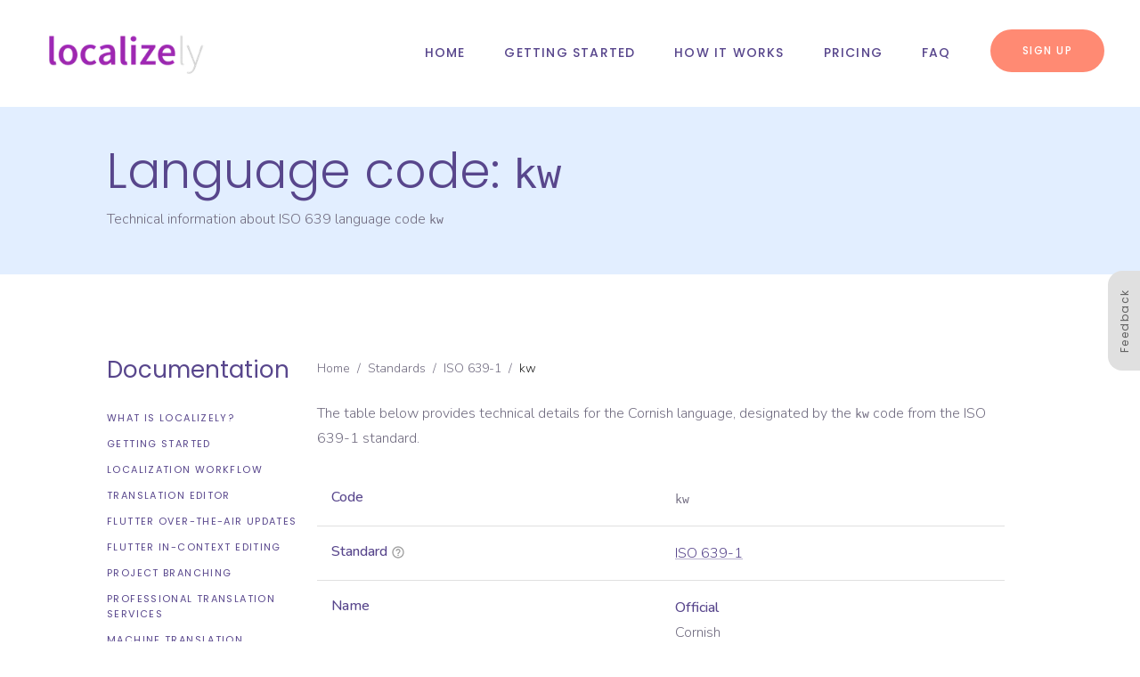

--- FILE ---
content_type: text/html
request_url: https://localizely.com/language-code/kw/
body_size: 13700
content:
<!DOCTYPE html><html lang="en"><head><meta charSet="utf-8"/><meta name="viewport" content="width=device-width"/><meta name="twitter:card" content="summary_large_image"/><meta name="twitter:site" content="@localizely"/><meta property="og:image" content="https://localizely.com/img/localizely-purple-logo-1200x1200-white-background.png"/><meta property="og:image:alt" content="Localizely logo"/><meta property="og:image:type" content="image/png"/><meta property="og:image:width" content="1200"/><meta property="og:image:height" content="1200"/><meta property="og:locale" content="en_US"/><script type="application/ld+json">{"@context":"https://schema.org","@type":"Organization","name":"Localizely","description":"Localizely is a translation management system that helps you organize your software translation projects.","url":"https://localizely.com/","logo":"https://localizely.com/img/localizely-logo-purple-small.png","image":"https://localizely.com/img/localizely-purple-logo-1200x1200-white-background.png","sameAs":["https://x.com/localizely","https://www.linkedin.com/company/localizely/"],"address":{"@type":"PostalAddress","addressCountry":"RS","addressLocality":"Belgrade","postalCode":"11000","streetAddress":"Vitezova Karađorđeve Zvezde 50"},"contactPoint":[{"@type":"ContactPoint","contactType":"Customer Support","email":"support@localizely.com","url":"https://localizely.com/about-us/#contact-us-form"}]}</script><meta name="google-site-verification" content="M9h6zzxx9yDZrGVuA-kPBfURr4mTrLt2bWTII-98KDs"/><meta name="yandex-verification" content="a162a28b78f87506"/><title>Language code: kw</title><meta name="robots" content="index,follow"/><meta name="description" content="ISO language code for Cornish (kw)."/><meta property="og:title" content="Language code: kw"/><meta property="og:description" content="ISO language code for Cornish (kw)."/><meta property="og:url" content="https://localizely.com/language-code/kw/"/><meta property="og:type" content="article"/><meta property="og:site_name" content="Localizely - Localization Platform for Web and Mobile Apps"/><link rel="canonical" href="https://localizely.com/language-code/kw/"/><script type="application/ld+json">{"@context":"https://schema.org","@type":"BreadcrumbList","itemListElement":[{"@type":"ListItem","position":1,"item":"https://localizely.com/","name":"Home"},{"@type":"ListItem","position":2,"item":"https://localizely.com/language-country-codes/","name":"Standards"},{"@type":"ListItem","position":3,"item":"https://localizely.com/iso-639-1-list/","name":"ISO 639-1"},{"@type":"ListItem","position":4,"item":"https://localizely.com/language-code/kw/","name":"kw"}]}</script><script type="application/ld+json">{"@context":"https://schema.org","@type":"Language","name":"Cornish","alternateName":["Kernewek","kw"],"description":"Cornish belongs to the Indo-European language family, more specifically to the Brittonic subgroup. It is used by a minority group in Cornwall, England. It is estimated that there are around 500 to 1000 fluent speakers worldwide, with a larger number of people having some knowledge of the language.","identifier":"kw","url":"https://localizely.com/language-code/kw/"}</script><link rel="preload" as="image" imageSrcSet="/next-opt/localizely-logo-purple-small.650c17df-opt-256.WEBP 1x, /next-opt/localizely-logo-purple-small.650c17df-opt-640.WEBP 2x" fetchpriority="high"/><meta name="next-head-count" content="25"/><link rel="preconnect" href="https://fonts.googleapis.com"/><link rel="preconnect" href="https://fonts.gstatic.com" crossorigin="anonymous"/><link rel="icon" href="/favicon.ico" sizes="32x32"/><link rel="icon" href="/favicon.ico" sizes="192x192"/><link rel="apple-touch-icon" href="/favicon.ico"/><link rel="preconnect" href="https://fonts.gstatic.com" crossorigin /><link rel="preload" href="/_next/static/css/88dabfe0101a7cfd.css" as="style"/><link rel="stylesheet" href="/_next/static/css/88dabfe0101a7cfd.css" data-n-g=""/><link rel="preload" href="/_next/static/css/fcd34c62d268b46f.css" as="style"/><link rel="stylesheet" href="/_next/static/css/fcd34c62d268b46f.css" data-n-p=""/><noscript data-n-css=""></noscript><script defer="" nomodule="" src="/_next/static/chunks/polyfills-42372ed130431b0a.js"></script><script id="turnstile-script" src="https://challenges.cloudflare.com/turnstile/v0/api.js?render=explicit" data-nscript="beforeInteractive"></script><script src="/_next/static/chunks/webpack-400b8064ae372465.js" defer=""></script><script src="/_next/static/chunks/framework-b0ec748c7a4c483a.js" defer=""></script><script src="/_next/static/chunks/main-ca5740dda6146989.js" defer=""></script><script src="/_next/static/chunks/pages/_app-a7f5ab6943aac289.js" defer=""></script><script src="/_next/static/chunks/3255-dd8a5613c7599852.js" defer=""></script><script src="/_next/static/chunks/8016-d810cf5c99f7ec93.js" defer=""></script><script src="/_next/static/chunks/945-737bea7de5e791cc.js" defer=""></script><script src="/_next/static/chunks/9403-d50aca68fa91075a.js" defer=""></script><script src="/_next/static/chunks/217-161668157a8f5907.js" defer=""></script><script src="/_next/static/chunks/pages/language-code/%5Bcode%5D-dba624b52bc47f46.js" defer=""></script><script src="/_next/static/fLnf_v_IMxsRXvqdGPcUZ/_buildManifest.js" defer=""></script><script src="/_next/static/fLnf_v_IMxsRXvqdGPcUZ/_ssgManifest.js" defer=""></script><style data-emotion="css-global 0"></style><style data-emotion="css-global 1prfaxn">@-webkit-keyframes mui-auto-fill{from{display:block;}}@keyframes mui-auto-fill{from{display:block;}}@-webkit-keyframes mui-auto-fill-cancel{from{display:block;}}@keyframes mui-auto-fill-cancel{from{display:block;}}</style><style data-emotion="css 1pd3rh8 1tk5l41 1bj2qto deih4v q7mezt i9gxme 1a9f5kq 1c4iru3 1xa5qfb 1t479oq z450sq pb69ky e5lw4h 1ne0llc aafdzj 13p8rnj 1cmizrj 1tq8d06 yc1jxb pevqkn 135tq4z 8z95d9 32dbjh 1w74bvz 4xfq2u 1ebprri 1wduhak r25weq 13ytslu 1dsjtp2 1uv881s 51eq8m ub0mep 1nd5pgh yc7z2y 1qzrn22 l8osdn y6j1my 14x7ct5 pbo4le kgug5o 2q45pz bx47vm 1i6flly 19cjapv 1yuhvjn 1og00q6 1ncqece 62igne jbu6o2 zitybv 1klpoq2 1na1esu tqtduw j5005a 1k6fqyr 1n5khr6 1d8sejr j2ndsy j8i7bl z727b5 14386yh 1qncr2t 1274ius bp8v6l ksgk70 1821dvf 1teqnhv u4p24i a1gghf w6cr7t nlsc8h tuwwdi 199nrdm 1ye6pip qbrse1 1f11l0v 37v03g 1k9ae1d 1wxn97p 1jfccmn egaemp 1qxpj4v dqd8a8 aa3uqy h5fkc8 rhetjd acpv0h 1nstpts qwdxx6 yxqbup aog8r z6ksup 5v2ak0 w4cd9x yc5e1l 1xkawu2 1a75jtu 1i2v01j">.css-1pd3rh8{background-color:#fff;color:rgb(88, 70, 140);-webkit-transition:box-shadow 300ms cubic-bezier(0.4, 0, 0.2, 1) 0ms;transition:box-shadow 300ms cubic-bezier(0.4, 0, 0.2, 1) 0ms;border:1px solid rgba(0, 0, 0, 0.12);display:-webkit-box;display:-webkit-flex;display:-ms-flexbox;display:flex;-webkit-flex-direction:column;-ms-flex-direction:column;flex-direction:column;width:100%;box-sizing:border-box;-webkit-flex-shrink:0;-ms-flex-negative:0;flex-shrink:0;position:static;--AppBar-background:#58468c;--AppBar-color:#fff;background-color:var(--AppBar-background);color:var(--AppBar-color);-webkit-backdrop-filter:blur(20px);backdrop-filter:blur(20px);background:rgba(255,255,255,0.95);border-top:0px solid;border-left:0px solid;border-right:0px solid;border-color:#fff;}.css-1tk5l41{position:relative;display:-webkit-box;display:-webkit-flex;display:-ms-flexbox;display:flex;-webkit-align-items:center;-webkit-box-align:center;-ms-flex-align:center;align-items:center;padding-left:16px;padding-right:16px;min-height:56px;}@media (min-width:600px){.css-1tk5l41{padding-left:24px;padding-right:24px;}}@media (min-width:0px){@media (orientation: landscape){.css-1tk5l41{min-height:48px;}}}@media (min-width:600px){.css-1tk5l41{min-height:64px;}}@media (min-width:600px){.css-1tk5l41{min-height:119px;padding-left:40px;padding-right:40px;}}@media (min-width:0px){.css-1bj2qto{display:-webkit-box;display:-webkit-flex;display:-ms-flexbox;display:flex;}}@media (min-width:1200px){.css-1bj2qto{display:none;}}.css-deih4v{display:-webkit-inline-box;display:-webkit-inline-flex;display:-ms-inline-flexbox;display:inline-flex;-webkit-align-items:center;-webkit-box-align:center;-ms-flex-align:center;align-items:center;-webkit-box-pack:center;-ms-flex-pack:center;-webkit-justify-content:center;justify-content:center;position:relative;box-sizing:border-box;-webkit-tap-highlight-color:transparent;background-color:transparent;outline:0;border:0;margin:0;border-radius:0;padding:0;cursor:pointer;-webkit-user-select:none;-moz-user-select:none;-ms-user-select:none;user-select:none;vertical-align:middle;-moz-appearance:none;-webkit-appearance:none;-webkit-text-decoration:none;text-decoration:none;color:inherit;text-align:center;-webkit-flex:0 0 auto;-ms-flex:0 0 auto;flex:0 0 auto;font-size:1.5rem;padding:8px;border-radius:50%;color:rgba(0, 0, 0, 0.54);-webkit-transition:background-color 150ms cubic-bezier(0.4, 0, 0.2, 1) 0ms;transition:background-color 150ms cubic-bezier(0.4, 0, 0.2, 1) 0ms;--IconButton-hoverBg:rgba(0, 0, 0, 0.04);padding:12px;font-size:1.75rem;}.css-deih4v::-moz-focus-inner{border-style:none;}.css-deih4v.Mui-disabled{pointer-events:none;cursor:default;}@media print{.css-deih4v{-webkit-print-color-adjust:exact;color-adjust:exact;}}.css-deih4v:hover{background-color:var(--IconButton-hoverBg);}@media (hover: none){.css-deih4v:hover{background-color:transparent;}}.css-deih4v.Mui-disabled{background-color:transparent;color:rgba(0, 0, 0, 0.26);}.css-deih4v.MuiIconButton-loading{color:transparent;}.css-q7mezt{-webkit-user-select:none;-moz-user-select:none;-ms-user-select:none;user-select:none;width:1em;height:1em;display:inline-block;-webkit-flex-shrink:0;-ms-flex-negative:0;flex-shrink:0;-webkit-transition:fill 200ms cubic-bezier(0.4, 0, 0.2, 1) 0ms;transition:fill 200ms cubic-bezier(0.4, 0, 0.2, 1) 0ms;fill:currentColor;font-size:1.5rem;}.css-i9gxme{-webkit-box-flex:1;-webkit-flex-grow:1;-ms-flex-positive:1;flex-grow:1;}.css-1a9f5kq{margin:0;font:inherit;line-height:inherit;letter-spacing:inherit;color:#58468c;-webkit-text-decoration:none;text-decoration:none;}@media (min-width:0px){.css-1c4iru3{display:none;}}@media (min-width:1200px){.css-1c4iru3{display:-webkit-box;display:-webkit-flex;display:-ms-flexbox;display:flex;}}.css-1xa5qfb{list-style:none;margin:0;padding:0;position:relative;padding-top:8px;padding-bottom:8px;display:-webkit-box;display:-webkit-flex;display:-ms-flexbox;display:flex;margin-left:22px;margin-right:22px;}.css-1t479oq{display:-webkit-box;display:-webkit-flex;display:-ms-flexbox;display:flex;-webkit-box-pack:start;-ms-flex-pack:start;-webkit-justify-content:flex-start;justify-content:flex-start;-webkit-align-items:center;-webkit-box-align:center;-ms-flex-align:center;align-items:center;position:relative;-webkit-text-decoration:none;text-decoration:none;width:100%;box-sizing:border-box;text-align:left;padding-top:8px;padding-bottom:8px;padding-left:16px;padding-right:16px;padding-left:18px;padding-right:18px;}.css-z450sq{margin:0;font-size:0.6875rem;font-weight:400;letter-spacing:0.125em;text-transform:uppercase;font-family:'Poppins',sans-serif;line-height:1.57;word-break:break-word;color:#58468c;-webkit-text-decoration:none;text-decoration:none;font-size:14px;font-weight:500;letter-spacing:0.085em;white-space:nowrap;padding:4px;-webkit-transition:color 0.25s ease;transition:color 0.25s ease;}@media (min-width:0px){.css-z450sq{width:100%;}}@media (min-width:1200px){.css-z450sq{width:auto;}}.css-z450sq::before{content:'';width:6px;height:6px;border-radius:50%;background-color:#58468c;position:absolute;top:calc(50% - 3px);left:8px;opacity:0;-webkit-transition:opacity .2s cubic-bezier(.02,.54,.58,1);transition:opacity .2s cubic-bezier(.02,.54,.58,1);}.css-z450sq:hover{color:#ff8a73;}.css-z450sq:hover::before{opacity:1;}.css-pb69ky{margin-top:4px;margin-bottom:4px;}.css-e5lw4h{display:-webkit-inline-box;display:-webkit-inline-flex;display:-ms-inline-flexbox;display:inline-flex;-webkit-align-items:center;-webkit-box-align:center;-ms-flex-align:center;align-items:center;-webkit-box-pack:center;-ms-flex-pack:center;-webkit-justify-content:center;justify-content:center;position:relative;box-sizing:border-box;-webkit-tap-highlight-color:transparent;background-color:transparent;outline:0;border:0;margin:0;border-radius:0;padding:0;cursor:pointer;-webkit-user-select:none;-moz-user-select:none;-ms-user-select:none;user-select:none;vertical-align:middle;-moz-appearance:none;-webkit-appearance:none;-webkit-text-decoration:none;text-decoration:none;color:inherit;font-size:0.75rem;font-weight:500;line-height:2em;letter-spacing:0.125em;word-break:normal;font-family:'Poppins',sans-serif;text-transform:uppercase;min-width:64px;padding:6px 16px;border:0;border-radius:4px;-webkit-transition:background-color 250ms cubic-bezier(0.4, 0, 0.2, 1) 0ms,box-shadow 250ms cubic-bezier(0.4, 0, 0.2, 1) 0ms,border-color 250ms cubic-bezier(0.4, 0, 0.2, 1) 0ms,color 250ms cubic-bezier(0.4, 0, 0.2, 1) 0ms;transition:background-color 250ms cubic-bezier(0.4, 0, 0.2, 1) 0ms,box-shadow 250ms cubic-bezier(0.4, 0, 0.2, 1) 0ms,border-color 250ms cubic-bezier(0.4, 0, 0.2, 1) 0ms,color 250ms cubic-bezier(0.4, 0, 0.2, 1) 0ms;color:var(--variant-containedColor);background-color:var(--variant-containedBg);box-shadow:0px 3px 1px -2px rgba(0,0,0,0.2),0px 2px 2px 0px rgba(0,0,0,0.14),0px 1px 5px 0px rgba(0,0,0,0.12);--variant-textColor:#ff8a73;--variant-outlinedColor:#ff8a73;--variant-outlinedBorder:rgba(255, 138, 115, 0.5);--variant-containedColor:#fff;--variant-containedBg:#ff8a73;padding:8px 22px;font-size:0.9375rem;box-shadow:none;-webkit-transition:background-color 250ms cubic-bezier(0.4, 0, 0.2, 1) 0ms,box-shadow 250ms cubic-bezier(0.4, 0, 0.2, 1) 0ms,border-color 250ms cubic-bezier(0.4, 0, 0.2, 1) 0ms;transition:background-color 250ms cubic-bezier(0.4, 0, 0.2, 1) 0ms,box-shadow 250ms cubic-bezier(0.4, 0, 0.2, 1) 0ms,border-color 250ms cubic-bezier(0.4, 0, 0.2, 1) 0ms;padding-left:36px;padding-right:36px;padding-top:12px;padding-bottom:12px;border-radius:32px;font-size:12px;}.css-e5lw4h::-moz-focus-inner{border-style:none;}.css-e5lw4h.Mui-disabled{pointer-events:none;cursor:default;}@media print{.css-e5lw4h{-webkit-print-color-adjust:exact;color-adjust:exact;}}.css-e5lw4h:hover{-webkit-text-decoration:none;text-decoration:none;}.css-e5lw4h.Mui-disabled{color:rgba(0, 0, 0, 0.26);}.css-e5lw4h:hover{box-shadow:0px 2px 4px -1px rgba(0,0,0,0.2),0px 4px 5px 0px rgba(0,0,0,0.14),0px 1px 10px 0px rgba(0,0,0,0.12);}@media (hover: none){.css-e5lw4h:hover{box-shadow:0px 3px 1px -2px rgba(0,0,0,0.2),0px 2px 2px 0px rgba(0,0,0,0.14),0px 1px 5px 0px rgba(0,0,0,0.12);}}.css-e5lw4h:active{box-shadow:0px 5px 5px -3px rgba(0,0,0,0.2),0px 8px 10px 1px rgba(0,0,0,0.14),0px 3px 14px 2px rgba(0,0,0,0.12);}.css-e5lw4h.Mui-focusVisible{box-shadow:0px 3px 5px -1px rgba(0,0,0,0.2),0px 6px 10px 0px rgba(0,0,0,0.14),0px 1px 18px 0px rgba(0,0,0,0.12);}.css-e5lw4h.Mui-disabled{color:rgba(0, 0, 0, 0.26);box-shadow:none;background-color:rgba(0, 0, 0, 0.12);}@media (hover: hover){.css-e5lw4h:hover{--variant-containedBg:#b26050;--variant-textBg:rgba(255, 138, 115, 0.04);--variant-outlinedBorder:#ff8a73;--variant-outlinedBg:rgba(255, 138, 115, 0.04);}}.css-e5lw4h:hover{box-shadow:none;}.css-e5lw4h.Mui-focusVisible{box-shadow:none;}.css-e5lw4h:active{box-shadow:none;}.css-e5lw4h.Mui-disabled{box-shadow:none;}.css-e5lw4h.MuiButton-loading{color:transparent;}.css-e5lw4h:hover{background-color:#ff8a73;box-shadow:0px 10px 25px 0px rgba(255, 138, 115, 0.5);}.css-1ne0llc{background-color:#fff;color:rgb(88, 70, 140);-webkit-transition:box-shadow 300ms cubic-bezier(0.4, 0, 0.2, 1) 0ms;transition:box-shadow 300ms cubic-bezier(0.4, 0, 0.2, 1) 0ms;border:1px solid rgba(0, 0, 0, 0.12);display:-webkit-box;display:-webkit-flex;display:-ms-flexbox;display:flex;-webkit-flex-direction:column;-ms-flex-direction:column;flex-direction:column;width:100%;box-sizing:border-box;-webkit-flex-shrink:0;-ms-flex-negative:0;flex-shrink:0;position:fixed;z-index:1100;top:0;left:auto;right:0;--AppBar-background:#58468c;--AppBar-color:#fff;background-color:var(--AppBar-background);color:var(--AppBar-color);-webkit-backdrop-filter:blur(20px);backdrop-filter:blur(20px);background:rgba(255,255,255,0.95);border-top:0px solid;border-left:0px solid;border-right:0px solid;}@media print{.css-1ne0llc{position:absolute;}}.css-aafdzj{position:relative;display:-webkit-box;display:-webkit-flex;display:-ms-flexbox;display:flex;-webkit-align-items:center;-webkit-box-align:center;-ms-flex-align:center;align-items:center;padding-left:16px;padding-right:16px;min-height:56px;}@media (min-width:600px){.css-aafdzj{padding-left:24px;padding-right:24px;}}@media (min-width:0px){@media (orientation: landscape){.css-aafdzj{min-height:48px;}}}@media (min-width:600px){.css-aafdzj{min-height:64px;}}@media (min-width:600px){.css-aafdzj{min-height:69px;padding-left:40px;padding-right:40px;}}.css-13p8rnj{padding-top:40px;padding-bottom:40px;background-color:#e2eeff;}.css-1cmizrj{width:100%;margin-left:auto;box-sizing:border-box;margin-right:auto;padding-left:16px;padding-right:16px;}@media (min-width:600px){.css-1cmizrj{padding-left:24px;padding-right:24px;}}@media (min-width:1536px){.css-1cmizrj{max-width:1536px;}}@media (min-width:0px){.css-1tq8d06{padding-left:0px;padding-right:0px;}}@media (min-width:600px){.css-1tq8d06{padding-left:32px;padding-right:32px;}}@media (min-width:900px){.css-1tq8d06{padding-left:80px;padding-right:80px;}}@media (min-width:1200px){.css-1tq8d06{padding-left:96px;padding-right:96px;}}@media (min-width:1536px){.css-1tq8d06{padding-left:96px;padding-right:96px;}}.css-yc1jxb{margin:0;font-size:2.666666666666667rem;font-weight:300;font-family:'Poppins',sans-serif;line-height:1.167;word-break:break-word;color:rgb(88, 70, 140);}@media (min-width:600px){.css-yc1jxb{font-size:2.9991rem;}}@media (min-width:900px){.css-yc1jxb{font-size:3.2134rem;}}@media (min-width:1200px){.css-yc1jxb{font-size:3.4276rem;}}.css-pevqkn{margin:0;font-family:'Nunito',sans-serif;font-size:1rem;font-weight:300;line-height:1.75;word-break:break-word;margin-top:8px;margin-bottom:8px;color:rgb(113, 108, 128);}.css-135tq4z{padding-top:64px;padding-bottom:64px;}@media (min-width:0px){.css-135tq4z{padding-left:0px;padding-right:0px;}}@media (min-width:600px){.css-135tq4z{padding-left:32px;padding-right:32px;}}@media (min-width:900px){.css-135tq4z{padding-left:80px;padding-right:80px;}}@media (min-width:1200px){.css-135tq4z{padding-left:96px;padding-right:96px;}}@media (min-width:1536px){.css-135tq4z{padding-left:96px;padding-right:96px;}}.css-8z95d9{--Grid-columns:12;--Grid-columnSpacing:64px;--Grid-rowSpacing:64px;-webkit-flex-direction:row;-ms-flex-direction:row;flex-direction:row;min-width:0;box-sizing:border-box;display:-webkit-box;display:-webkit-flex;display:-ms-flexbox;display:flex;-webkit-box-flex-wrap:wrap;-webkit-flex-wrap:wrap;-ms-flex-wrap:wrap;flex-wrap:wrap;gap:var(--Grid-rowSpacing) var(--Grid-columnSpacing);}.css-8z95d9 >*{--Grid-parent-columns:12;}.css-8z95d9 >*{--Grid-parent-columnSpacing:64px;}@media (min-width:1200px){.css-8z95d9{--Grid-columnSpacing:32px;}.css-8z95d9 >*{--Grid-parent-columnSpacing:32px;}}.css-8z95d9 >*{--Grid-parent-rowSpacing:64px;}@media (min-width:1200px){.css-8z95d9{--Grid-rowSpacing:32px;}.css-8z95d9 >*{--Grid-parent-rowSpacing:32px;}}.css-32dbjh{min-width:0;box-sizing:border-box;}@media (min-width:1200px){.css-32dbjh{-webkit-box-flex:0;-webkit-flex-grow:0;-ms-flex-positive:0;flex-grow:0;-webkit-flex-basis:auto;-ms-flex-preferred-size:auto;flex-basis:auto;width:calc(100% * 3 / var(--Grid-parent-columns) - (var(--Grid-parent-columns) - 3) * (var(--Grid-parent-columnSpacing) / var(--Grid-parent-columns)));}}@media (min-width:0px){.css-32dbjh{display:none;}}@media (min-width:1200px){.css-32dbjh{display:block;}}.css-1w74bvz{position:-webkit-sticky;position:sticky;top:134px;}.css-4xfq2u{margin:0;font-size:1.4166666666666667rem;font-weight:400;font-family:'Poppins',sans-serif;line-height:1.235;word-break:break-word;margin-top:28px;margin-bottom:14px;color:rgb(88, 70, 140);color:rgb(88, 70, 140);}@media (min-width:600px){.css-4xfq2u{font-size:1.6194rem;}}@media (min-width:900px){.css-4xfq2u{font-size:1.6194rem;}}@media (min-width:1200px){.css-4xfq2u{font-size:1.6194rem;}}.css-1ebprri{margin-top:16px;margin-bottom:16px;}.css-1wduhak{list-style:none;margin:0;padding:0;position:relative;padding-top:8px;padding-bottom:8px;}.css-r25weq{display:-webkit-box;display:-webkit-flex;display:-ms-flexbox;display:flex;-webkit-box-pack:start;-ms-flex-pack:start;-webkit-justify-content:flex-start;justify-content:flex-start;-webkit-align-items:center;-webkit-box-align:center;-ms-flex-align:center;align-items:center;position:relative;-webkit-text-decoration:none;text-decoration:none;width:100%;box-sizing:border-box;text-align:left;padding-top:8px;padding-bottom:8px;padding-top:6px;padding-bottom:6px;}.css-13ytslu{margin:0;font-size:0.6875rem;font-weight:400;letter-spacing:0.125em;text-transform:uppercase;font-family:'Poppins',sans-serif;line-height:1.57;word-break:break-word;color:rgb(88, 70, 140);}.css-13ytslu:hover{color:#ff8a73;}.css-1dsjtp2{-webkit-box-flex:0;-webkit-flex-grow:0;-ms-flex-positive:0;flex-grow:0;-webkit-flex-basis:auto;-ms-flex-preferred-size:auto;flex-basis:auto;width:calc(100% * 12 / var(--Grid-parent-columns) - (var(--Grid-parent-columns) - 12) * (var(--Grid-parent-columnSpacing) / var(--Grid-parent-columns)));min-width:0;box-sizing:border-box;}@media (min-width:1200px){.css-1dsjtp2{-webkit-box-flex:0;-webkit-flex-grow:0;-ms-flex-positive:0;flex-grow:0;-webkit-flex-basis:auto;-ms-flex-preferred-size:auto;flex-basis:auto;width:calc(100% * 9 / var(--Grid-parent-columns) - (var(--Grid-parent-columns) - 9) * (var(--Grid-parent-columnSpacing) / var(--Grid-parent-columns)));}}.css-1uv881s{margin:0;font-family:'Nunito',sans-serif;font-size:1rem;font-weight:300;line-height:1.75;word-break:break-word;margin-top:8px;margin-bottom:8px;color:rgb(113, 108, 128);color:rgb(113, 108, 128);font-size:14px;margin-bottom:24px;}@media (min-width:1200px){.css-1uv881s{margin-top:30px;}}.css-51eq8m{display:-webkit-box;display:-webkit-flex;display:-ms-flexbox;display:flex;-webkit-box-flex-wrap:wrap;-webkit-flex-wrap:wrap;-ms-flex-wrap:wrap;flex-wrap:wrap;-webkit-align-items:center;-webkit-box-align:center;-ms-flex-align:center;align-items:center;padding:0;margin:0;list-style:none;}.css-ub0mep{margin:0;font:inherit;line-height:inherit;letter-spacing:inherit;color:inherit;-webkit-text-decoration:none;text-decoration:none;color:inherit;}.css-ub0mep:hover{-webkit-text-decoration:underline;text-decoration:underline;}.css-1nd5pgh{display:-webkit-box;display:-webkit-flex;display:-ms-flexbox;display:flex;-webkit-user-select:none;-moz-user-select:none;-ms-user-select:none;user-select:none;margin-left:8px;margin-right:8px;}.css-yc7z2y{margin:0;font:inherit;line-height:inherit;letter-spacing:inherit;color:rgba(0, 0, 0, 0.87);}.css-1qzrn22{width:100%;overflow-x:auto;margin-top:24px;margin-bottom:24px;}.css-l8osdn{display:table;width:100%;border-collapse:collapse;border-spacing:0;min-width:300px;table-layout:fixed;}.css-l8osdn caption{font-family:'Nunito',sans-serif;font-size:1rem;font-weight:300;line-height:1.75;word-break:break-word;margin-top:8px;margin-bottom:8px;color:rgb(113, 108, 128);padding:16px;text-align:left;caption-side:bottom;}.css-y6j1my{display:table-row-group;}.css-14x7ct5{color:inherit;display:table-row;vertical-align:middle;outline:0;}.css-14x7ct5.MuiTableRow-hover:hover{background-color:rgba(0, 0, 0, 0.04);}.css-14x7ct5.Mui-selected{background-color:rgba(88, 70, 140, 0.08);}.css-14x7ct5.Mui-selected:hover{background-color:rgba(88, 70, 140, 0.12);}.css-pbo4le{font-family:'Nunito',sans-serif;font-size:1rem;font-weight:300;line-height:1.75;word-break:break-word;margin-top:8px;margin-bottom:8px;color:rgb(113, 108, 128);display:table-cell;vertical-align:inherit;border-bottom:1px solid rgba(224, 224, 224, 1);text-align:left;padding:16px;color:rgb(88, 70, 140);line-height:1.5rem;font-weight:500;vertical-align:top;}.css-kgug5o{font-family:'Nunito',sans-serif;font-size:1rem;font-weight:300;line-height:1.75;word-break:break-word;margin-top:8px;margin-bottom:8px;color:rgb(113, 108, 128);display:table-cell;vertical-align:inherit;border-bottom:1px solid rgba(224, 224, 224, 1);text-align:left;padding:16px;color:rgb(88, 70, 140);vertical-align:top;}.css-2q45pz{margin:0;font-family:'Nunito',sans-serif;font-size:1rem;font-weight:300;line-height:1.75;word-break:break-word;margin-top:8px;margin-bottom:8px;color:rgb(113, 108, 128);color:rgb(113, 108, 128);margin-top:0px;margin-bottom:0px;}.css-bx47vm{-webkit-user-select:none;-moz-user-select:none;-ms-user-select:none;user-select:none;width:1em;height:1em;display:inline-block;-webkit-flex-shrink:0;-ms-flex-negative:0;flex-shrink:0;-webkit-transition:fill 200ms cubic-bezier(0.4, 0, 0.2, 1) 0ms;transition:fill 200ms cubic-bezier(0.4, 0, 0.2, 1) 0ms;fill:currentColor;font-size:1.5rem;font-size:inherit;color:#9e9e9e;vertical-align:middle;margin-left:4px;margin-right:4px;}.css-1i6flly{margin:0;font:inherit;line-height:inherit;letter-spacing:inherit;color:#58468c;-webkit-text-decoration:underline;text-decoration:underline;text-decoration-color:var(--Link-underlineColor);--Link-underlineColor:rgba(88, 70, 140, 0.4);}.css-1i6flly:hover{text-decoration-color:inherit;}.css-19cjapv{margin:0;font-family:'Nunito',sans-serif;font-size:1rem;font-weight:300;line-height:1.75;word-break:break-word;margin-top:8px;margin-bottom:8px;color:rgb(113, 108, 128);color:rgb(88, 70, 140);margin-top:0px;margin-bottom:0px;font-weight:500;}.css-1yuhvjn{margin-top:16px;}.css-1og00q6 span:not(:last-child)::after{content:'';display:inline-block;height:3px;width:3px;border-radius:50%;background-color:currentColor;vertical-align:middle;margin-left:8px;margin-right:8px;}.css-1ncqece{-webkit-user-select:none;-moz-user-select:none;-ms-user-select:none;user-select:none;width:1em;height:1em;display:inline-block;-webkit-flex-shrink:0;-ms-flex-negative:0;flex-shrink:0;-webkit-transition:fill 200ms cubic-bezier(0.4, 0, 0.2, 1) 0ms;transition:fill 200ms cubic-bezier(0.4, 0, 0.2, 1) 0ms;fill:currentColor;font-size:1.5rem;color:#2e7d32;vertical-align:middle;}.css-62igne{margin-top:48px;margin-bottom:48px;}.css-jbu6o2{margin:0;font-size:1.4166666666666667rem;font-weight:400;font-family:'Poppins',sans-serif;line-height:1.235;word-break:break-word;margin-top:28px;margin-bottom:14px;color:rgb(88, 70, 140);margin-top:16px;margin-bottom:16px;}@media (min-width:600px){.css-jbu6o2{font-size:1.6194rem;}}@media (min-width:900px){.css-jbu6o2{font-size:1.6194rem;}}@media (min-width:1200px){.css-jbu6o2{font-size:1.6194rem;}}.css-zitybv{margin-top:32px;margin-bottom:32px;}.css-1klpoq2{--Grid-columns:12;--Grid-columnSpacing:16px;--Grid-rowSpacing:16px;-webkit-flex-direction:row;-ms-flex-direction:row;flex-direction:row;min-width:0;box-sizing:border-box;display:-webkit-box;display:-webkit-flex;display:-ms-flexbox;display:flex;-webkit-box-flex-wrap:wrap;-webkit-flex-wrap:wrap;-ms-flex-wrap:wrap;flex-wrap:wrap;gap:var(--Grid-rowSpacing) var(--Grid-columnSpacing);}.css-1klpoq2 >*{--Grid-parent-columns:12;}.css-1klpoq2 >*{--Grid-parent-columnSpacing:16px;}.css-1klpoq2 >*{--Grid-parent-rowSpacing:16px;}.css-1na1esu{-webkit-box-flex:0;-webkit-flex-grow:0;-ms-flex-positive:0;flex-grow:0;-webkit-flex-basis:auto;-ms-flex-preferred-size:auto;flex-basis:auto;width:calc(100% * 12 / var(--Grid-parent-columns) - (var(--Grid-parent-columns) - 12) * (var(--Grid-parent-columnSpacing) / var(--Grid-parent-columns)));min-width:0;box-sizing:border-box;}@media (min-width:1200px){.css-1na1esu{-webkit-box-flex:0;-webkit-flex-grow:0;-ms-flex-positive:0;flex-grow:0;-webkit-flex-basis:auto;-ms-flex-preferred-size:auto;flex-basis:auto;width:calc(100% * 3 / var(--Grid-parent-columns) - (var(--Grid-parent-columns) - 3) * (var(--Grid-parent-columnSpacing) / var(--Grid-parent-columns)));}}.css-tqtduw{--Grid-columns:12;--Grid-columnSpacing:0px;--Grid-rowSpacing:0px;-webkit-flex-direction:row;-ms-flex-direction:row;flex-direction:row;min-width:0;box-sizing:border-box;display:-webkit-box;display:-webkit-flex;display:-ms-flexbox;display:flex;-webkit-box-flex-wrap:wrap;-webkit-flex-wrap:wrap;-ms-flex-wrap:wrap;flex-wrap:wrap;gap:var(--Grid-rowSpacing) var(--Grid-columnSpacing);}.css-tqtduw >*{--Grid-parent-columns:12;}.css-tqtduw >*{--Grid-parent-columnSpacing:0px;}.css-tqtduw >*{--Grid-parent-rowSpacing:0px;}@media (min-width:0px){.css-tqtduw{-webkit-box-pack:start;-ms-flex-pack:start;-webkit-justify-content:flex-start;justify-content:flex-start;}}@media (min-width:1200px){.css-tqtduw{-webkit-box-pack:end;-ms-flex-pack:end;-webkit-justify-content:flex-end;justify-content:flex-end;}}.css-j5005a{-webkit-box-flex:0;-webkit-flex-grow:0;-ms-flex-positive:0;flex-grow:0;-webkit-flex-basis:auto;-ms-flex-preferred-size:auto;flex-basis:auto;width:calc(100% * 12 / var(--Grid-parent-columns) - (var(--Grid-parent-columns) - 12) * (var(--Grid-parent-columnSpacing) / var(--Grid-parent-columns)));min-width:0;box-sizing:border-box;}.css-1k6fqyr{--Grid-columns:12;--Grid-columnSpacing:0px;--Grid-rowSpacing:0px;-webkit-flex-direction:row;-ms-flex-direction:row;flex-direction:row;min-width:0;box-sizing:border-box;display:-webkit-box;display:-webkit-flex;display:-ms-flexbox;display:flex;-webkit-box-flex-wrap:nowrap;-webkit-flex-wrap:nowrap;-ms-flex-wrap:nowrap;flex-wrap:nowrap;gap:var(--Grid-rowSpacing) var(--Grid-columnSpacing);-webkit-box-pack:justify;-webkit-justify-content:space-between;justify-content:space-between;-webkit-align-items:center;-webkit-box-align:center;-ms-flex-align:center;align-items:center;}.css-1k6fqyr >*{--Grid-parent-columns:12;}.css-1k6fqyr >*{--Grid-parent-columnSpacing:0px;}.css-1k6fqyr >*{--Grid-parent-rowSpacing:0px;}.css-1n5khr6{min-width:0;box-sizing:border-box;}.css-1d8sejr{margin:0;font-family:'Nunito',sans-serif;font-size:1rem;font-weight:300;line-height:1.75;word-break:break-word;margin-top:8px;margin-bottom:8px;color:rgb(113, 108, 128);overflow:hidden;text-overflow:ellipsis;white-space:nowrap;margin-top:0px;margin-bottom:0px;}@media (min-width:1200px){.css-1d8sejr{font-size:14px;}}.css-j2ndsy{margin:0;font-family:'Nunito',sans-serif;font-size:1rem;font-weight:300;line-height:1.75;word-break:break-word;margin-top:8px;margin-bottom:8px;color:rgb(113, 108, 128);word-break:keep-all;margin-top:0px;margin-bottom:0px;}@media (min-width:1200px){.css-j2ndsy{font-size:14px;}}.css-j8i7bl{margin:0;font-family:'Nunito',sans-serif;font-size:1rem;font-weight:300;line-height:1.75;word-break:break-word;margin-top:8px;margin-bottom:8px;color:rgb(113, 108, 128);font-size:14px;margin-top:16px;margin-bottom:16px;}.css-z727b5{margin-top:64px;margin-bottom:64px;}.css-14386yh{margin:0;font-family:'Nunito',sans-serif;font-size:1rem;font-weight:300;line-height:1.75;word-break:break-word;margin-top:8px;margin-bottom:8px;color:rgb(113, 108, 128);margin-top:10px;margin-bottom:10px;}.css-1qncr2t{margin-top:64px;margin-bottom:32px;}.css-1274ius{background-color:#fff;color:rgb(88, 70, 140);-webkit-transition:box-shadow 300ms cubic-bezier(0.4, 0, 0.2, 1) 0ms;transition:box-shadow 300ms cubic-bezier(0.4, 0, 0.2, 1) 0ms;border-radius:4px;box-shadow:var(--Paper-shadow);background-image:var(--Paper-overlay);background-color:#f5f5f5;border-radius:16px;margin-top:32px;margin-bottom:32px;}.css-bp8v6l{display:-webkit-box;display:-webkit-flex;display:-ms-flexbox;display:flex;-webkit-flex-direction:column;-ms-flex-direction:column;flex-direction:column;-webkit-align-items:center;-webkit-box-align:center;-ms-flex-align:center;align-items:center;padding:10px;}.css-ksgk70{margin:0;font-family:'Nunito',sans-serif;font-size:1rem;font-weight:300;line-height:1.75;word-break:break-word;margin-top:8px;margin-bottom:8px;color:rgb(113, 108, 128);color:rgb(113, 108, 128);text-align:var(--Typography-textAlign);margin-top:6px;margin-bottom:6px;}.css-1821dvf{margin-top:32px;margin-bottom:6px;}.css-1teqnhv{position:fixed;top:50%;right:0;-webkit-transform:translateY(-50%);-moz-transform:translateY(-50%);-ms-transform:translateY(-50%);transform:translateY(-50%);z-index:100;}.css-u4p24i{display:-webkit-box;display:-webkit-flex;display:-ms-flexbox;display:flex;-webkit-flex-direction:row;-ms-flex-direction:row;flex-direction:row;-webkit-align-items:center;-webkit-box-align:center;-ms-flex-align:center;align-items:center;}.css-a1gghf{display:-webkit-inline-box;display:-webkit-inline-flex;display:-ms-inline-flexbox;display:inline-flex;-webkit-align-items:center;-webkit-box-align:center;-ms-flex-align:center;align-items:center;-webkit-box-pack:center;-ms-flex-pack:center;-webkit-justify-content:center;justify-content:center;position:relative;box-sizing:border-box;-webkit-tap-highlight-color:transparent;background-color:transparent;outline:0;border:0;margin:0;border-radius:0;padding:0;cursor:pointer;-webkit-user-select:none;-moz-user-select:none;-ms-user-select:none;user-select:none;vertical-align:middle;-moz-appearance:none;-webkit-appearance:none;-webkit-text-decoration:none;text-decoration:none;color:inherit;font-size:0.75rem;font-weight:500;line-height:2em;letter-spacing:0.125em;word-break:normal;font-family:'Poppins',sans-serif;text-transform:uppercase;min-width:64px;padding:6px 16px;border:0;border-radius:4px;-webkit-transition:background-color 250ms cubic-bezier(0.4, 0, 0.2, 1) 0ms,box-shadow 250ms cubic-bezier(0.4, 0, 0.2, 1) 0ms,border-color 250ms cubic-bezier(0.4, 0, 0.2, 1) 0ms,color 250ms cubic-bezier(0.4, 0, 0.2, 1) 0ms;transition:background-color 250ms cubic-bezier(0.4, 0, 0.2, 1) 0ms,box-shadow 250ms cubic-bezier(0.4, 0, 0.2, 1) 0ms,border-color 250ms cubic-bezier(0.4, 0, 0.2, 1) 0ms,color 250ms cubic-bezier(0.4, 0, 0.2, 1) 0ms;color:var(--variant-containedColor);background-color:var(--variant-containedBg);box-shadow:0px 3px 1px -2px rgba(0,0,0,0.2),0px 2px 2px 0px rgba(0,0,0,0.14),0px 1px 5px 0px rgba(0,0,0,0.12);color:inherit;border-color:currentColor;--variant-containedBg:#e0e0e0;padding:4px 10px;font-size:0.8125rem;box-shadow:none;-webkit-transition:background-color 250ms cubic-bezier(0.4, 0, 0.2, 1) 0ms,box-shadow 250ms cubic-bezier(0.4, 0, 0.2, 1) 0ms,border-color 250ms cubic-bezier(0.4, 0, 0.2, 1) 0ms;transition:background-color 250ms cubic-bezier(0.4, 0, 0.2, 1) 0ms,box-shadow 250ms cubic-bezier(0.4, 0, 0.2, 1) 0ms,border-color 250ms cubic-bezier(0.4, 0, 0.2, 1) 0ms;font-size:12px;font-weight:400;text-transform:inherit;min-width:34px;padding:20px 8px 20px 6px;border-radius:16px;color:#616161;background-color:#e0e0e0;border-top-right-radius:0;border-bottom-right-radius:0;-webkit-transform:translateX(2px);-moz-transform:translateX(2px);-ms-transform:translateX(2px);transform:translateX(2px);}.css-a1gghf::-moz-focus-inner{border-style:none;}.css-a1gghf.Mui-disabled{pointer-events:none;cursor:default;}@media print{.css-a1gghf{-webkit-print-color-adjust:exact;color-adjust:exact;}}.css-a1gghf:hover{-webkit-text-decoration:none;text-decoration:none;}.css-a1gghf.Mui-disabled{color:rgba(0, 0, 0, 0.26);}.css-a1gghf:hover{box-shadow:0px 2px 4px -1px rgba(0,0,0,0.2),0px 4px 5px 0px rgba(0,0,0,0.14),0px 1px 10px 0px rgba(0,0,0,0.12);}@media (hover: none){.css-a1gghf:hover{box-shadow:0px 3px 1px -2px rgba(0,0,0,0.2),0px 2px 2px 0px rgba(0,0,0,0.14),0px 1px 5px 0px rgba(0,0,0,0.12);}}.css-a1gghf:active{box-shadow:0px 5px 5px -3px rgba(0,0,0,0.2),0px 8px 10px 1px rgba(0,0,0,0.14),0px 3px 14px 2px rgba(0,0,0,0.12);}.css-a1gghf.Mui-focusVisible{box-shadow:0px 3px 5px -1px rgba(0,0,0,0.2),0px 6px 10px 0px rgba(0,0,0,0.14),0px 1px 18px 0px rgba(0,0,0,0.12);}.css-a1gghf.Mui-disabled{color:rgba(0, 0, 0, 0.26);box-shadow:none;background-color:rgba(0, 0, 0, 0.12);}@media (hover: hover){.css-a1gghf:hover{--variant-containedBg:#f5f5f5;--variant-textBg:rgba(88, 70, 140, 0.04);--variant-outlinedBg:rgba(88, 70, 140, 0.04);}}.css-a1gghf:hover{box-shadow:none;}.css-a1gghf.Mui-focusVisible{box-shadow:none;}.css-a1gghf:active{box-shadow:none;}.css-a1gghf.Mui-disabled{box-shadow:none;}.css-a1gghf.MuiButton-loading{color:transparent;}.css-a1gghf:hover{-webkit-transform:translateX(0);-moz-transform:translateX(0);-ms-transform:translateX(0);transform:translateX(0);background-color:#e0e0e0;}.css-w6cr7t{-webkit-writing-mode:vertical-lr;-ms-writing-mode:tb;writing-mode:vertical-lr;-webkit-transform:rotate(180deg);-moz-transform:rotate(180deg);-ms-transform:rotate(180deg);transform:rotate(180deg);}.css-nlsc8h{-webkit-box-flex:0;-webkit-flex-grow:0;-ms-flex-positive:0;flex-grow:0;-webkit-flex-basis:auto;-ms-flex-preferred-size:auto;flex-basis:auto;width:calc(100% * 12 / var(--Grid-parent-columns) - (var(--Grid-parent-columns) - 12) * (var(--Grid-parent-columnSpacing) / var(--Grid-parent-columns)));min-width:0;box-sizing:border-box;}@media (min-width:0px){.css-nlsc8h{display:block;}}@media (min-width:1200px){.css-nlsc8h{display:none;}}.css-tuwwdi{background-color:#343351;}@media (min-width:0px){.css-tuwwdi{padding-top:40px;padding-bottom:40px;padding-left:8px;padding-right:8px;}}@media (min-width:600px){.css-tuwwdi{padding-top:120px;padding-bottom:120px;padding-left:40px;padding-right:40px;}}@media (min-width:900px){.css-tuwwdi{padding-left:8px;padding-right:8px;}}@media (min-width:1200px){.css-tuwwdi{padding-left:40px;padding-right:40px;}}.css-199nrdm{--Grid-columns:12;--Grid-columnSpacing:32px;--Grid-rowSpacing:32px;-webkit-flex-direction:row;-ms-flex-direction:row;flex-direction:row;min-width:0;box-sizing:border-box;display:-webkit-box;display:-webkit-flex;display:-ms-flexbox;display:flex;-webkit-box-flex-wrap:wrap;-webkit-flex-wrap:wrap;-ms-flex-wrap:wrap;flex-wrap:wrap;gap:var(--Grid-rowSpacing) var(--Grid-columnSpacing);}.css-199nrdm >*{--Grid-parent-columns:12;}.css-199nrdm >*{--Grid-parent-columnSpacing:32px;}.css-199nrdm >*{--Grid-parent-rowSpacing:32px;}.css-1ye6pip{-webkit-box-flex:0;-webkit-flex-grow:0;-ms-flex-positive:0;flex-grow:0;-webkit-flex-basis:auto;-ms-flex-preferred-size:auto;flex-basis:auto;width:calc(100% * 12 / var(--Grid-parent-columns) - (var(--Grid-parent-columns) - 12) * (var(--Grid-parent-columnSpacing) / var(--Grid-parent-columns)));min-width:0;box-sizing:border-box;}@media (min-width:900px){.css-1ye6pip{-webkit-box-flex:0;-webkit-flex-grow:0;-ms-flex-positive:0;flex-grow:0;-webkit-flex-basis:auto;-ms-flex-preferred-size:auto;flex-basis:auto;width:calc(100% * 3 / var(--Grid-parent-columns) - (var(--Grid-parent-columns) - 3) * (var(--Grid-parent-columnSpacing) / var(--Grid-parent-columns)));}}.css-qbrse1{margin-left:4px;margin-right:4px;}.css-1f11l0v{--Grid-columns:12;--Grid-columnSpacing:0px;--Grid-rowSpacing:0px;-webkit-flex-direction:row;-ms-flex-direction:row;flex-direction:row;min-width:0;box-sizing:border-box;display:-webkit-box;display:-webkit-flex;display:-ms-flexbox;display:flex;-webkit-box-flex-wrap:wrap;-webkit-flex-wrap:wrap;-ms-flex-wrap:wrap;flex-wrap:wrap;gap:var(--Grid-rowSpacing) var(--Grid-columnSpacing);}.css-1f11l0v >*{--Grid-parent-columns:12;}.css-1f11l0v >*{--Grid-parent-columnSpacing:0px;}.css-1f11l0v >*{--Grid-parent-rowSpacing:0px;}.css-37v03g{display:-webkit-inline-box;display:-webkit-inline-flex;display:-ms-inline-flexbox;display:inline-flex;-webkit-align-items:center;-webkit-box-align:center;-ms-flex-align:center;align-items:center;-webkit-box-pack:center;-ms-flex-pack:center;-webkit-justify-content:center;justify-content:center;position:relative;box-sizing:border-box;-webkit-tap-highlight-color:transparent;background-color:transparent;outline:0;border:0;margin:0;border-radius:0;padding:0;cursor:pointer;-webkit-user-select:none;-moz-user-select:none;-ms-user-select:none;user-select:none;vertical-align:middle;-moz-appearance:none;-webkit-appearance:none;-webkit-text-decoration:none;text-decoration:none;color:inherit;text-align:center;-webkit-flex:0 0 auto;-ms-flex:0 0 auto;flex:0 0 auto;font-size:1.5rem;padding:8px;border-radius:50%;color:rgba(0, 0, 0, 0.54);-webkit-transition:background-color 150ms cubic-bezier(0.4, 0, 0.2, 1) 0ms;transition:background-color 150ms cubic-bezier(0.4, 0, 0.2, 1) 0ms;margin:8px;background-color:white;-webkit-transition:background-color 0.25s ease;transition:background-color 0.25s ease;}.css-37v03g::-moz-focus-inner{border-style:none;}.css-37v03g.Mui-disabled{pointer-events:none;cursor:default;}@media print{.css-37v03g{-webkit-print-color-adjust:exact;color-adjust:exact;}}.css-37v03g.Mui-disabled{background-color:transparent;color:rgba(0, 0, 0, 0.26);}.css-37v03g.MuiIconButton-loading{color:transparent;}.css-37v03g:hover{background-color:#ff8a73;}.css-1k9ae1d{-webkit-user-select:none;-moz-user-select:none;-ms-user-select:none;user-select:none;width:1em;height:1em;display:inline-block;-webkit-flex-shrink:0;-ms-flex-negative:0;flex-shrink:0;-webkit-transition:fill 200ms cubic-bezier(0.4, 0, 0.2, 1) 0ms;transition:fill 200ms cubic-bezier(0.4, 0, 0.2, 1) 0ms;fill:currentColor;font-size:1.5rem;font-size:32px;color:rgb(52, 51, 81);}.css-1wxn97p{margin:0;font-size:1.25rem;font-weight:400;font-family:'Poppins',sans-serif;line-height:1.334;word-break:break-word;color:white;font-family:'Poppins',sans-serif;font-size:18px;margin-top:20px;}@media (min-width:600px){.css-1wxn97p{font-size:1.3118rem;}}@media (min-width:900px){.css-1wxn97p{font-size:1.3118rem;}}@media (min-width:1200px){.css-1wxn97p{font-size:1.3118rem;}}.css-1jfccmn{list-style:none;margin:0;padding:0;position:relative;margin-top:32px;}.css-egaemp{display:-webkit-box;display:-webkit-flex;display:-ms-flexbox;display:flex;-webkit-box-pack:start;-ms-flex-pack:start;-webkit-justify-content:flex-start;justify-content:flex-start;-webkit-align-items:center;-webkit-box-align:center;-ms-flex-align:center;align-items:center;position:relative;-webkit-text-decoration:none;text-decoration:none;width:100%;box-sizing:border-box;text-align:left;padding-top:8px;padding-bottom:8px;padding-top:3px;padding-bottom:3px;}.css-1qxpj4v{margin:0;font-size:0.6875rem;font-weight:400;letter-spacing:0.125em;text-transform:uppercase;font-family:'Poppins',sans-serif;line-height:1.57;word-break:break-word;color:white;-webkit-transition:color 0.25s ease;transition:color 0.25s ease;}.css-1qxpj4v:hover{color:#ff8a73;}.css-dqd8a8{margin:0;font-size:1.25rem;font-weight:400;font-family:'Poppins',sans-serif;line-height:1.334;word-break:break-word;color:white;font-family:'Poppins',sans-serif;font-size:18px;margin-top:32px;}@media (min-width:600px){.css-dqd8a8{font-size:1.3118rem;}}@media (min-width:900px){.css-dqd8a8{font-size:1.3118rem;}}@media (min-width:1200px){.css-dqd8a8{font-size:1.3118rem;}}.css-aa3uqy{margin:0;font:inherit;line-height:inherit;letter-spacing:inherit;color:#58468c;-webkit-text-decoration:none;text-decoration:none;position:relative;-webkit-tap-highlight-color:transparent;background-color:transparent;outline:0;border:0;margin:0;border-radius:0;padding:0;cursor:pointer;-webkit-user-select:none;-moz-user-select:none;-ms-user-select:none;user-select:none;vertical-align:middle;-moz-appearance:none;-webkit-appearance:none;}.css-aa3uqy::-moz-focus-inner{border-style:none;}.css-aa3uqy.Mui-focusVisible{outline:auto;}.css-h5fkc8{margin-top:32px;}.css-rhetjd{padding-top:3px;}.css-acpv0h{display:-webkit-inline-box;display:-webkit-inline-flex;display:-ms-inline-flexbox;display:inline-flex;-webkit-flex-direction:column;-ms-flex-direction:column;flex-direction:column;position:relative;min-width:0;padding:0;margin:0;border:0;vertical-align:top;width:100%;background-color:white;border-radius:16px;}.css-1nstpts{font-family:'Nunito',sans-serif;font-size:1.25rem;font-weight:300;line-height:1.4375em;word-break:break-word;color:rgb(88, 70, 140);box-sizing:border-box;position:relative;cursor:text;display:-webkit-inline-box;display:-webkit-inline-flex;display:-ms-inline-flexbox;display:inline-flex;-webkit-align-items:center;-webkit-box-align:center;-ms-flex-align:center;align-items:center;width:100%;position:relative;border-radius:4px;padding-right:14px;font-family:Poppins,sans-serif;font-size:12px;border-radius:16px;}.css-1nstpts.Mui-disabled{color:rgba(0, 0, 0, 0.38);cursor:default;}.css-1nstpts:hover .MuiOutlinedInput-notchedOutline{border-color:rgb(88, 70, 140);}@media (hover: none){.css-1nstpts:hover .MuiOutlinedInput-notchedOutline{border-color:rgba(0, 0, 0, 0.23);}}.css-1nstpts.Mui-focused .MuiOutlinedInput-notchedOutline{border-width:2px;}.css-1nstpts.Mui-focused .MuiOutlinedInput-notchedOutline{border-color:#58468c;}.css-1nstpts.Mui-error .MuiOutlinedInput-notchedOutline{border-color:#d32f2f;}.css-1nstpts.Mui-disabled .MuiOutlinedInput-notchedOutline{border-color:rgba(0, 0, 0, 0.26);}.css-qwdxx6{font:inherit;letter-spacing:inherit;color:currentColor;padding:4px 0 5px;border:0;box-sizing:content-box;background:none;height:1.4375em;margin:0;-webkit-tap-highlight-color:transparent;display:block;min-width:0;width:100%;-webkit-animation-name:mui-auto-fill-cancel;animation-name:mui-auto-fill-cancel;-webkit-animation-duration:10ms;animation-duration:10ms;padding:16.5px 14px;padding-right:0;}.css-qwdxx6::-webkit-input-placeholder{color:currentColor;opacity:0.42;-webkit-transition:opacity 200ms cubic-bezier(0.4, 0, 0.2, 1) 0ms;transition:opacity 200ms cubic-bezier(0.4, 0, 0.2, 1) 0ms;}.css-qwdxx6::-moz-placeholder{color:currentColor;opacity:0.42;-webkit-transition:opacity 200ms cubic-bezier(0.4, 0, 0.2, 1) 0ms;transition:opacity 200ms cubic-bezier(0.4, 0, 0.2, 1) 0ms;}.css-qwdxx6::-ms-input-placeholder{color:currentColor;opacity:0.42;-webkit-transition:opacity 200ms cubic-bezier(0.4, 0, 0.2, 1) 0ms;transition:opacity 200ms cubic-bezier(0.4, 0, 0.2, 1) 0ms;}.css-qwdxx6:focus{outline:0;}.css-qwdxx6:invalid{box-shadow:none;}.css-qwdxx6::-webkit-search-decoration{-webkit-appearance:none;}label[data-shrink=false]+.MuiInputBase-formControl .css-qwdxx6::-webkit-input-placeholder{opacity:0!important;}label[data-shrink=false]+.MuiInputBase-formControl .css-qwdxx6::-moz-placeholder{opacity:0!important;}label[data-shrink=false]+.MuiInputBase-formControl .css-qwdxx6::-ms-input-placeholder{opacity:0!important;}label[data-shrink=false]+.MuiInputBase-formControl .css-qwdxx6:focus::-webkit-input-placeholder{opacity:0.42;}label[data-shrink=false]+.MuiInputBase-formControl .css-qwdxx6:focus::-moz-placeholder{opacity:0.42;}label[data-shrink=false]+.MuiInputBase-formControl .css-qwdxx6:focus::-ms-input-placeholder{opacity:0.42;}.css-qwdxx6.Mui-disabled{opacity:1;-webkit-text-fill-color:rgba(0, 0, 0, 0.38);}.css-qwdxx6:-webkit-autofill{-webkit-animation-duration:5000s;animation-duration:5000s;-webkit-animation-name:mui-auto-fill;animation-name:mui-auto-fill;}.css-qwdxx6:-webkit-autofill{border-radius:inherit;}.css-yxqbup{display:-webkit-box;display:-webkit-flex;display:-ms-flexbox;display:flex;max-height:2em;-webkit-align-items:center;-webkit-box-align:center;-ms-flex-align:center;align-items:center;white-space:nowrap;color:rgba(0, 0, 0, 0.54);margin-left:8px;}.css-aog8r{display:-webkit-inline-box;display:-webkit-inline-flex;display:-ms-inline-flexbox;display:inline-flex;-webkit-align-items:center;-webkit-box-align:center;-ms-flex-align:center;align-items:center;-webkit-box-pack:center;-ms-flex-pack:center;-webkit-justify-content:center;justify-content:center;position:relative;box-sizing:border-box;-webkit-tap-highlight-color:transparent;background-color:transparent;outline:0;border:0;margin:0;border-radius:0;padding:0;cursor:pointer;-webkit-user-select:none;-moz-user-select:none;-ms-user-select:none;user-select:none;vertical-align:middle;-moz-appearance:none;-webkit-appearance:none;-webkit-text-decoration:none;text-decoration:none;color:inherit;text-align:center;-webkit-flex:0 0 auto;-ms-flex:0 0 auto;flex:0 0 auto;font-size:1.5rem;padding:8px;border-radius:50%;color:rgba(0, 0, 0, 0.54);-webkit-transition:background-color 150ms cubic-bezier(0.4, 0, 0.2, 1) 0ms;transition:background-color 150ms cubic-bezier(0.4, 0, 0.2, 1) 0ms;--IconButton-hoverBg:rgba(0, 0, 0, 0.04);padding:5px;font-size:1.125rem;color:white;background-color:#58468c;}.css-aog8r::-moz-focus-inner{border-style:none;}.css-aog8r.Mui-disabled{pointer-events:none;cursor:default;}@media print{.css-aog8r{-webkit-print-color-adjust:exact;color-adjust:exact;}}.css-aog8r:hover{background-color:var(--IconButton-hoverBg);}@media (hover: none){.css-aog8r:hover{background-color:transparent;}}.css-aog8r.Mui-disabled{background-color:transparent;color:rgba(0, 0, 0, 0.26);}.css-aog8r.MuiIconButton-loading{color:transparent;}.css-aog8r:hover{background-color:#58468c;}.css-z6ksup{-webkit-user-select:none;-moz-user-select:none;-ms-user-select:none;user-select:none;width:1em;height:1em;display:inline-block;-webkit-flex-shrink:0;-ms-flex-negative:0;flex-shrink:0;-webkit-transition:fill 200ms cubic-bezier(0.4, 0, 0.2, 1) 0ms;transition:fill 200ms cubic-bezier(0.4, 0, 0.2, 1) 0ms;fill:currentColor;font-size:1.25rem;-webkit-transform:rotate(-45deg);-moz-transform:rotate(-45deg);-ms-transform:rotate(-45deg);transform:rotate(-45deg);}.css-5v2ak0{text-align:left;position:absolute;bottom:0;right:0;top:-5px;left:0;margin:0;padding:0 8px;pointer-events:none;border-radius:inherit;border-style:solid;border-width:1px;overflow:hidden;min-width:0%;border-color:rgba(0, 0, 0, 0.23);}.css-w4cd9x{float:unset;width:auto;overflow:hidden;padding:0;line-height:11px;-webkit-transition:width 150ms cubic-bezier(0.0, 0, 0.2, 1) 0ms;transition:width 150ms cubic-bezier(0.0, 0, 0.2, 1) 0ms;}.css-yc5e1l{min-height:22px;}.css-1xkawu2{display:-webkit-box;display:-webkit-flex;display:-ms-flexbox;display:flex;-webkit-box-pack:center;-ms-flex-pack:center;-webkit-justify-content:center;justify-content:center;padding:26px;background-color:rgb(47, 46, 73);color:white;}.css-1a75jtu{margin:0;font-family:'Nunito',sans-serif;font-size:1.25rem;font-weight:300;line-height:1.5;word-break:break-word;font-family:'Nunito',sans-serif;font-size:14px;font-weight:300;}.css-1i2v01j{margin:0;font:inherit;line-height:inherit;letter-spacing:inherit;color:#58468c;-webkit-text-decoration:none;text-decoration:none;color:white;}.css-1i2v01j:hover{color:#ff8a73;}</style><style data-href="https://fonts.googleapis.com/css2?family=Nunito:wght@300;400;500;700&family=Poppins:wght@300;400;500;700&display=swap">@font-face{font-family:'Nunito';font-style:normal;font-weight:300;font-display:swap;src:url(https://fonts.gstatic.com/l/font?kit=XRXI3I6Li01BKofiOc5wtlZ2di8HDOUhRTA&skey=27bb6aa8eea8a5e7&v=v32) format('woff')}@font-face{font-family:'Nunito';font-style:normal;font-weight:400;font-display:swap;src:url(https://fonts.gstatic.com/l/font?kit=XRXI3I6Li01BKofiOc5wtlZ2di8HDLshRTA&skey=27bb6aa8eea8a5e7&v=v32) format('woff')}@font-face{font-family:'Nunito';font-style:normal;font-weight:500;font-display:swap;src:url(https://fonts.gstatic.com/l/font?kit=XRXI3I6Li01BKofiOc5wtlZ2di8HDIkhRTA&skey=27bb6aa8eea8a5e7&v=v32) format('woff')}@font-face{font-family:'Nunito';font-style:normal;font-weight:700;font-display:swap;src:url(https://fonts.gstatic.com/l/font?kit=XRXI3I6Li01BKofiOc5wtlZ2di8HDFwmRTA&skey=27bb6aa8eea8a5e7&v=v32) format('woff')}@font-face{font-family:'Poppins';font-style:normal;font-weight:300;font-display:swap;src:url(https://fonts.gstatic.com/l/font?kit=pxiByp8kv8JHgFVrLDz8V1g&skey=4aabc5055a39e031&v=v24) format('woff')}@font-face{font-family:'Poppins';font-style:normal;font-weight:400;font-display:swap;src:url(https://fonts.gstatic.com/l/font?kit=pxiEyp8kv8JHgFVrFJM&skey=87759fb096548f6d&v=v24) format('woff')}@font-face{font-family:'Poppins';font-style:normal;font-weight:500;font-display:swap;src:url(https://fonts.gstatic.com/l/font?kit=pxiByp8kv8JHgFVrLGT9V1g&skey=d4526a9b64c21b87&v=v24) format('woff')}@font-face{font-family:'Poppins';font-style:normal;font-weight:700;font-display:swap;src:url(https://fonts.gstatic.com/l/font?kit=pxiByp8kv8JHgFVrLCz7V1g&skey=cea76fe63715a67a&v=v24) format('woff')}@font-face{font-family:'Nunito';font-style:normal;font-weight:300;font-display:swap;src:url(https://fonts.gstatic.com/s/nunito/v32/XRXV3I6Li01BKofIOOaBTMnFcQIG.woff2) format('woff2');unicode-range:U+0460-052F,U+1C80-1C8A,U+20B4,U+2DE0-2DFF,U+A640-A69F,U+FE2E-FE2F}@font-face{font-family:'Nunito';font-style:normal;font-weight:300;font-display:swap;src:url(https://fonts.gstatic.com/s/nunito/v32/XRXV3I6Li01BKofIMeaBTMnFcQIG.woff2) format('woff2');unicode-range:U+0301,U+0400-045F,U+0490-0491,U+04B0-04B1,U+2116}@font-face{font-family:'Nunito';font-style:normal;font-weight:300;font-display:swap;src:url(https://fonts.gstatic.com/s/nunito/v32/XRXV3I6Li01BKofIOuaBTMnFcQIG.woff2) format('woff2');unicode-range:U+0102-0103,U+0110-0111,U+0128-0129,U+0168-0169,U+01A0-01A1,U+01AF-01B0,U+0300-0301,U+0303-0304,U+0308-0309,U+0323,U+0329,U+1EA0-1EF9,U+20AB}@font-face{font-family:'Nunito';font-style:normal;font-weight:300;font-display:swap;src:url(https://fonts.gstatic.com/s/nunito/v32/XRXV3I6Li01BKofIO-aBTMnFcQIG.woff2) format('woff2');unicode-range:U+0100-02BA,U+02BD-02C5,U+02C7-02CC,U+02CE-02D7,U+02DD-02FF,U+0304,U+0308,U+0329,U+1D00-1DBF,U+1E00-1E9F,U+1EF2-1EFF,U+2020,U+20A0-20AB,U+20AD-20C0,U+2113,U+2C60-2C7F,U+A720-A7FF}@font-face{font-family:'Nunito';font-style:normal;font-weight:300;font-display:swap;src:url(https://fonts.gstatic.com/s/nunito/v32/XRXV3I6Li01BKofINeaBTMnFcQ.woff2) format('woff2');unicode-range:U+0000-00FF,U+0131,U+0152-0153,U+02BB-02BC,U+02C6,U+02DA,U+02DC,U+0304,U+0308,U+0329,U+2000-206F,U+20AC,U+2122,U+2191,U+2193,U+2212,U+2215,U+FEFF,U+FFFD}@font-face{font-family:'Nunito';font-style:normal;font-weight:400;font-display:swap;src:url(https://fonts.gstatic.com/s/nunito/v32/XRXV3I6Li01BKofIOOaBTMnFcQIG.woff2) format('woff2');unicode-range:U+0460-052F,U+1C80-1C8A,U+20B4,U+2DE0-2DFF,U+A640-A69F,U+FE2E-FE2F}@font-face{font-family:'Nunito';font-style:normal;font-weight:400;font-display:swap;src:url(https://fonts.gstatic.com/s/nunito/v32/XRXV3I6Li01BKofIMeaBTMnFcQIG.woff2) format('woff2');unicode-range:U+0301,U+0400-045F,U+0490-0491,U+04B0-04B1,U+2116}@font-face{font-family:'Nunito';font-style:normal;font-weight:400;font-display:swap;src:url(https://fonts.gstatic.com/s/nunito/v32/XRXV3I6Li01BKofIOuaBTMnFcQIG.woff2) format('woff2');unicode-range:U+0102-0103,U+0110-0111,U+0128-0129,U+0168-0169,U+01A0-01A1,U+01AF-01B0,U+0300-0301,U+0303-0304,U+0308-0309,U+0323,U+0329,U+1EA0-1EF9,U+20AB}@font-face{font-family:'Nunito';font-style:normal;font-weight:400;font-display:swap;src:url(https://fonts.gstatic.com/s/nunito/v32/XRXV3I6Li01BKofIO-aBTMnFcQIG.woff2) format('woff2');unicode-range:U+0100-02BA,U+02BD-02C5,U+02C7-02CC,U+02CE-02D7,U+02DD-02FF,U+0304,U+0308,U+0329,U+1D00-1DBF,U+1E00-1E9F,U+1EF2-1EFF,U+2020,U+20A0-20AB,U+20AD-20C0,U+2113,U+2C60-2C7F,U+A720-A7FF}@font-face{font-family:'Nunito';font-style:normal;font-weight:400;font-display:swap;src:url(https://fonts.gstatic.com/s/nunito/v32/XRXV3I6Li01BKofINeaBTMnFcQ.woff2) format('woff2');unicode-range:U+0000-00FF,U+0131,U+0152-0153,U+02BB-02BC,U+02C6,U+02DA,U+02DC,U+0304,U+0308,U+0329,U+2000-206F,U+20AC,U+2122,U+2191,U+2193,U+2212,U+2215,U+FEFF,U+FFFD}@font-face{font-family:'Nunito';font-style:normal;font-weight:500;font-display:swap;src:url(https://fonts.gstatic.com/s/nunito/v32/XRXV3I6Li01BKofIOOaBTMnFcQIG.woff2) format('woff2');unicode-range:U+0460-052F,U+1C80-1C8A,U+20B4,U+2DE0-2DFF,U+A640-A69F,U+FE2E-FE2F}@font-face{font-family:'Nunito';font-style:normal;font-weight:500;font-display:swap;src:url(https://fonts.gstatic.com/s/nunito/v32/XRXV3I6Li01BKofIMeaBTMnFcQIG.woff2) format('woff2');unicode-range:U+0301,U+0400-045F,U+0490-0491,U+04B0-04B1,U+2116}@font-face{font-family:'Nunito';font-style:normal;font-weight:500;font-display:swap;src:url(https://fonts.gstatic.com/s/nunito/v32/XRXV3I6Li01BKofIOuaBTMnFcQIG.woff2) format('woff2');unicode-range:U+0102-0103,U+0110-0111,U+0128-0129,U+0168-0169,U+01A0-01A1,U+01AF-01B0,U+0300-0301,U+0303-0304,U+0308-0309,U+0323,U+0329,U+1EA0-1EF9,U+20AB}@font-face{font-family:'Nunito';font-style:normal;font-weight:500;font-display:swap;src:url(https://fonts.gstatic.com/s/nunito/v32/XRXV3I6Li01BKofIO-aBTMnFcQIG.woff2) format('woff2');unicode-range:U+0100-02BA,U+02BD-02C5,U+02C7-02CC,U+02CE-02D7,U+02DD-02FF,U+0304,U+0308,U+0329,U+1D00-1DBF,U+1E00-1E9F,U+1EF2-1EFF,U+2020,U+20A0-20AB,U+20AD-20C0,U+2113,U+2C60-2C7F,U+A720-A7FF}@font-face{font-family:'Nunito';font-style:normal;font-weight:500;font-display:swap;src:url(https://fonts.gstatic.com/s/nunito/v32/XRXV3I6Li01BKofINeaBTMnFcQ.woff2) format('woff2');unicode-range:U+0000-00FF,U+0131,U+0152-0153,U+02BB-02BC,U+02C6,U+02DA,U+02DC,U+0304,U+0308,U+0329,U+2000-206F,U+20AC,U+2122,U+2191,U+2193,U+2212,U+2215,U+FEFF,U+FFFD}@font-face{font-family:'Nunito';font-style:normal;font-weight:700;font-display:swap;src:url(https://fonts.gstatic.com/s/nunito/v32/XRXV3I6Li01BKofIOOaBTMnFcQIG.woff2) format('woff2');unicode-range:U+0460-052F,U+1C80-1C8A,U+20B4,U+2DE0-2DFF,U+A640-A69F,U+FE2E-FE2F}@font-face{font-family:'Nunito';font-style:normal;font-weight:700;font-display:swap;src:url(https://fonts.gstatic.com/s/nunito/v32/XRXV3I6Li01BKofIMeaBTMnFcQIG.woff2) format('woff2');unicode-range:U+0301,U+0400-045F,U+0490-0491,U+04B0-04B1,U+2116}@font-face{font-family:'Nunito';font-style:normal;font-weight:700;font-display:swap;src:url(https://fonts.gstatic.com/s/nunito/v32/XRXV3I6Li01BKofIOuaBTMnFcQIG.woff2) format('woff2');unicode-range:U+0102-0103,U+0110-0111,U+0128-0129,U+0168-0169,U+01A0-01A1,U+01AF-01B0,U+0300-0301,U+0303-0304,U+0308-0309,U+0323,U+0329,U+1EA0-1EF9,U+20AB}@font-face{font-family:'Nunito';font-style:normal;font-weight:700;font-display:swap;src:url(https://fonts.gstatic.com/s/nunito/v32/XRXV3I6Li01BKofIO-aBTMnFcQIG.woff2) format('woff2');unicode-range:U+0100-02BA,U+02BD-02C5,U+02C7-02CC,U+02CE-02D7,U+02DD-02FF,U+0304,U+0308,U+0329,U+1D00-1DBF,U+1E00-1E9F,U+1EF2-1EFF,U+2020,U+20A0-20AB,U+20AD-20C0,U+2113,U+2C60-2C7F,U+A720-A7FF}@font-face{font-family:'Nunito';font-style:normal;font-weight:700;font-display:swap;src:url(https://fonts.gstatic.com/s/nunito/v32/XRXV3I6Li01BKofINeaBTMnFcQ.woff2) format('woff2');unicode-range:U+0000-00FF,U+0131,U+0152-0153,U+02BB-02BC,U+02C6,U+02DA,U+02DC,U+0304,U+0308,U+0329,U+2000-206F,U+20AC,U+2122,U+2191,U+2193,U+2212,U+2215,U+FEFF,U+FFFD}@font-face{font-family:'Poppins';font-style:normal;font-weight:300;font-display:swap;src:url(https://fonts.gstatic.com/s/poppins/v24/pxiByp8kv8JHgFVrLDz8Z11lFd2JQEl8qw.woff2) format('woff2');unicode-range:U+0900-097F,U+1CD0-1CF9,U+200C-200D,U+20A8,U+20B9,U+20F0,U+25CC,U+A830-A839,U+A8E0-A8FF,U+11B00-11B09}@font-face{font-family:'Poppins';font-style:normal;font-weight:300;font-display:swap;src:url(https://fonts.gstatic.com/s/poppins/v24/pxiByp8kv8JHgFVrLDz8Z1JlFd2JQEl8qw.woff2) format('woff2');unicode-range:U+0100-02BA,U+02BD-02C5,U+02C7-02CC,U+02CE-02D7,U+02DD-02FF,U+0304,U+0308,U+0329,U+1D00-1DBF,U+1E00-1E9F,U+1EF2-1EFF,U+2020,U+20A0-20AB,U+20AD-20C0,U+2113,U+2C60-2C7F,U+A720-A7FF}@font-face{font-family:'Poppins';font-style:normal;font-weight:300;font-display:swap;src:url(https://fonts.gstatic.com/s/poppins/v24/pxiByp8kv8JHgFVrLDz8Z1xlFd2JQEk.woff2) format('woff2');unicode-range:U+0000-00FF,U+0131,U+0152-0153,U+02BB-02BC,U+02C6,U+02DA,U+02DC,U+0304,U+0308,U+0329,U+2000-206F,U+20AC,U+2122,U+2191,U+2193,U+2212,U+2215,U+FEFF,U+FFFD}@font-face{font-family:'Poppins';font-style:normal;font-weight:400;font-display:swap;src:url(https://fonts.gstatic.com/s/poppins/v24/pxiEyp8kv8JHgFVrJJbecnFHGPezSQ.woff2) format('woff2');unicode-range:U+0900-097F,U+1CD0-1CF9,U+200C-200D,U+20A8,U+20B9,U+20F0,U+25CC,U+A830-A839,U+A8E0-A8FF,U+11B00-11B09}@font-face{font-family:'Poppins';font-style:normal;font-weight:400;font-display:swap;src:url(https://fonts.gstatic.com/s/poppins/v24/pxiEyp8kv8JHgFVrJJnecnFHGPezSQ.woff2) format('woff2');unicode-range:U+0100-02BA,U+02BD-02C5,U+02C7-02CC,U+02CE-02D7,U+02DD-02FF,U+0304,U+0308,U+0329,U+1D00-1DBF,U+1E00-1E9F,U+1EF2-1EFF,U+2020,U+20A0-20AB,U+20AD-20C0,U+2113,U+2C60-2C7F,U+A720-A7FF}@font-face{font-family:'Poppins';font-style:normal;font-weight:400;font-display:swap;src:url(https://fonts.gstatic.com/s/poppins/v24/pxiEyp8kv8JHgFVrJJfecnFHGPc.woff2) format('woff2');unicode-range:U+0000-00FF,U+0131,U+0152-0153,U+02BB-02BC,U+02C6,U+02DA,U+02DC,U+0304,U+0308,U+0329,U+2000-206F,U+20AC,U+2122,U+2191,U+2193,U+2212,U+2215,U+FEFF,U+FFFD}@font-face{font-family:'Poppins';font-style:normal;font-weight:500;font-display:swap;src:url(https://fonts.gstatic.com/s/poppins/v24/pxiByp8kv8JHgFVrLGT9Z11lFd2JQEl8qw.woff2) format('woff2');unicode-range:U+0900-097F,U+1CD0-1CF9,U+200C-200D,U+20A8,U+20B9,U+20F0,U+25CC,U+A830-A839,U+A8E0-A8FF,U+11B00-11B09}@font-face{font-family:'Poppins';font-style:normal;font-weight:500;font-display:swap;src:url(https://fonts.gstatic.com/s/poppins/v24/pxiByp8kv8JHgFVrLGT9Z1JlFd2JQEl8qw.woff2) format('woff2');unicode-range:U+0100-02BA,U+02BD-02C5,U+02C7-02CC,U+02CE-02D7,U+02DD-02FF,U+0304,U+0308,U+0329,U+1D00-1DBF,U+1E00-1E9F,U+1EF2-1EFF,U+2020,U+20A0-20AB,U+20AD-20C0,U+2113,U+2C60-2C7F,U+A720-A7FF}@font-face{font-family:'Poppins';font-style:normal;font-weight:500;font-display:swap;src:url(https://fonts.gstatic.com/s/poppins/v24/pxiByp8kv8JHgFVrLGT9Z1xlFd2JQEk.woff2) format('woff2');unicode-range:U+0000-00FF,U+0131,U+0152-0153,U+02BB-02BC,U+02C6,U+02DA,U+02DC,U+0304,U+0308,U+0329,U+2000-206F,U+20AC,U+2122,U+2191,U+2193,U+2212,U+2215,U+FEFF,U+FFFD}@font-face{font-family:'Poppins';font-style:normal;font-weight:700;font-display:swap;src:url(https://fonts.gstatic.com/s/poppins/v24/pxiByp8kv8JHgFVrLCz7Z11lFd2JQEl8qw.woff2) format('woff2');unicode-range:U+0900-097F,U+1CD0-1CF9,U+200C-200D,U+20A8,U+20B9,U+20F0,U+25CC,U+A830-A839,U+A8E0-A8FF,U+11B00-11B09}@font-face{font-family:'Poppins';font-style:normal;font-weight:700;font-display:swap;src:url(https://fonts.gstatic.com/s/poppins/v24/pxiByp8kv8JHgFVrLCz7Z1JlFd2JQEl8qw.woff2) format('woff2');unicode-range:U+0100-02BA,U+02BD-02C5,U+02C7-02CC,U+02CE-02D7,U+02DD-02FF,U+0304,U+0308,U+0329,U+1D00-1DBF,U+1E00-1E9F,U+1EF2-1EFF,U+2020,U+20A0-20AB,U+20AD-20C0,U+2113,U+2C60-2C7F,U+A720-A7FF}@font-face{font-family:'Poppins';font-style:normal;font-weight:700;font-display:swap;src:url(https://fonts.gstatic.com/s/poppins/v24/pxiByp8kv8JHgFVrLCz7Z1xlFd2JQEk.woff2) format('woff2');unicode-range:U+0000-00FF,U+0131,U+0152-0153,U+02BB-02BC,U+02C6,U+02DA,U+02DC,U+0304,U+0308,U+0329,U+2000-206F,U+20AC,U+2122,U+2191,U+2193,U+2212,U+2215,U+FEFF,U+FFFD}</style></head><body><div id="__next"><header class="MuiPaper-root MuiPaper-outlined MuiAppBar-root MuiAppBar-colorPrimary MuiAppBar-positionStatic css-1pd3rh8"><div class="MuiToolbar-root MuiToolbar-gutters MuiToolbar-regular css-1tk5l41"><div class="MuiBox-root css-1bj2qto"><button class="MuiButtonBase-root MuiIconButton-root MuiIconButton-sizeLarge css-deih4v" tabindex="0" type="button" aria-label="open drawer"><svg class="MuiSvgIcon-root MuiSvgIcon-fontSizeMedium css-q7mezt" focusable="false" aria-hidden="true" viewBox="0 0 24 24" data-testid="MenuRoundedIcon"><path d="M4 18h16c.55 0 1-.45 1-1s-.45-1-1-1H4c-.55 0-1 .45-1 1s.45 1 1 1m0-5h16c.55 0 1-.45 1-1s-.45-1-1-1H4c-.55 0-1 .45-1 1s.45 1 1 1M3 7c0 .55.45 1 1 1h16c.55 0 1-.45 1-1s-.45-1-1-1H4c-.55 0-1 .45-1 1"></path></svg></button></div><div class="MuiBox-root css-i9gxme"><a class="MuiTypography-root MuiTypography-inherit MuiLink-root MuiLink-underlineNone css-1a9f5kq" href="/"><img alt="Localizely logo" fetchpriority="high" width="200" height="57" decoding="async" data-nimg="1" style="color:transparent;max-width:100%;height:auto" srcSet="/next-opt/localizely-logo-purple-small.650c17df-opt-256.WEBP 1x, /next-opt/localizely-logo-purple-small.650c17df-opt-640.WEBP 2x" src="/next-opt/localizely-logo-purple-small.650c17df-opt-640.WEBP"/></a></div><div class="MuiBox-root css-1c4iru3"><ul class="MuiList-root MuiList-padding css-1xa5qfb"><li class="MuiListItem-root MuiListItem-gutters MuiListItem-padding css-1t479oq"><a class="MuiTypography-root MuiTypography-subtitle2 MuiLink-root MuiLink-underlineNone css-z450sq" href="/">Home</a></li><li class="MuiListItem-root MuiListItem-gutters MuiListItem-padding css-1t479oq"><a class="MuiTypography-root MuiTypography-subtitle2 MuiLink-root MuiLink-underlineNone css-z450sq" href="/getting-started/">Getting started</a></li><li class="MuiListItem-root MuiListItem-gutters MuiListItem-padding css-1t479oq"><a class="MuiTypography-root MuiTypography-subtitle2 MuiLink-root MuiLink-underlineNone css-z450sq" href="/how-it-works/">How it works</a></li><li class="MuiListItem-root MuiListItem-gutters MuiListItem-padding css-1t479oq"><a class="MuiTypography-root MuiTypography-subtitle2 MuiLink-root MuiLink-underlineNone css-z450sq" href="/pricing/">Pricing</a></li><li class="MuiListItem-root MuiListItem-gutters MuiListItem-padding css-1t479oq"><a class="MuiTypography-root MuiTypography-subtitle2 MuiLink-root MuiLink-underlineNone css-z450sq" href="/faq/">FAQ</a></li></ul><div class="MuiBox-root css-pb69ky"><a class="MuiButtonBase-root MuiButton-root MuiButton-contained MuiButton-containedSecondary MuiButton-sizeLarge MuiButton-containedSizeLarge MuiButton-colorSecondary MuiButton-disableElevation MuiButton-root MuiButton-contained MuiButton-containedSecondary MuiButton-sizeLarge MuiButton-containedSizeLarge MuiButton-colorSecondary MuiButton-disableElevation css-e5lw4h" tabindex="0" href="https://app.localizely.com/register">Sign up</a></div></div></div></header><header class="MuiPaper-root MuiPaper-outlined MuiAppBar-root MuiAppBar-colorPrimary MuiAppBar-positionFixed mui-fixed css-1ne0llc" style="visibility:hidden"><div class="MuiToolbar-root MuiToolbar-gutters MuiToolbar-regular css-aafdzj"><div class="MuiBox-root css-1bj2qto"><button class="MuiButtonBase-root MuiIconButton-root MuiIconButton-sizeLarge css-deih4v" tabindex="0" type="button" aria-label="open drawer"><svg class="MuiSvgIcon-root MuiSvgIcon-fontSizeMedium css-q7mezt" focusable="false" aria-hidden="true" viewBox="0 0 24 24" data-testid="MenuRoundedIcon"><path d="M4 18h16c.55 0 1-.45 1-1s-.45-1-1-1H4c-.55 0-1 .45-1 1s.45 1 1 1m0-5h16c.55 0 1-.45 1-1s-.45-1-1-1H4c-.55 0-1 .45-1 1s.45 1 1 1M3 7c0 .55.45 1 1 1h16c.55 0 1-.45 1-1s-.45-1-1-1H4c-.55 0-1 .45-1 1"></path></svg></button></div><div class="MuiBox-root css-i9gxme"><a class="MuiTypography-root MuiTypography-inherit MuiLink-root MuiLink-underlineNone css-1a9f5kq" href="/"><img alt="Localizely logo" fetchpriority="high" width="200" height="57" decoding="async" data-nimg="1" style="color:transparent;max-width:100%;height:auto" srcSet="/next-opt/localizely-logo-purple-small.650c17df-opt-256.WEBP 1x, /next-opt/localizely-logo-purple-small.650c17df-opt-640.WEBP 2x" src="/next-opt/localizely-logo-purple-small.650c17df-opt-640.WEBP"/></a></div><div class="MuiBox-root css-1c4iru3"><ul class="MuiList-root MuiList-padding css-1xa5qfb"><li class="MuiListItem-root MuiListItem-gutters MuiListItem-padding css-1t479oq"><a class="MuiTypography-root MuiTypography-subtitle2 MuiLink-root MuiLink-underlineNone css-z450sq" href="/">Home</a></li><li class="MuiListItem-root MuiListItem-gutters MuiListItem-padding css-1t479oq"><a class="MuiTypography-root MuiTypography-subtitle2 MuiLink-root MuiLink-underlineNone css-z450sq" href="/getting-started/">Getting started</a></li><li class="MuiListItem-root MuiListItem-gutters MuiListItem-padding css-1t479oq"><a class="MuiTypography-root MuiTypography-subtitle2 MuiLink-root MuiLink-underlineNone css-z450sq" href="/how-it-works/">How it works</a></li><li class="MuiListItem-root MuiListItem-gutters MuiListItem-padding css-1t479oq"><a class="MuiTypography-root MuiTypography-subtitle2 MuiLink-root MuiLink-underlineNone css-z450sq" href="/pricing/">Pricing</a></li><li class="MuiListItem-root MuiListItem-gutters MuiListItem-padding css-1t479oq"><a class="MuiTypography-root MuiTypography-subtitle2 MuiLink-root MuiLink-underlineNone css-z450sq" href="/faq/">FAQ</a></li></ul><div class="MuiBox-root css-pb69ky"><a class="MuiButtonBase-root MuiButton-root MuiButton-contained MuiButton-containedSecondary MuiButton-sizeLarge MuiButton-containedSizeLarge MuiButton-colorSecondary MuiButton-disableElevation MuiButton-root MuiButton-contained MuiButton-containedSecondary MuiButton-sizeLarge MuiButton-containedSizeLarge MuiButton-colorSecondary MuiButton-disableElevation css-e5lw4h" tabindex="0" href="https://app.localizely.com/register">Sign up</a></div></div></div></header><div class="MuiBox-root css-0"><div class="MuiBox-root css-13p8rnj"><div class="MuiContainer-root MuiContainer-maxWidthXl css-1cmizrj"><div class="MuiBox-root css-1tq8d06"><h1 class="MuiTypography-root MuiTypography-h1 css-yc1jxb">Language code: <code>kw</code></h1><p class="MuiTypography-root MuiTypography-body2 css-pevqkn">Technical information about ISO 639 language code <code>kw</code></p></div></div></div><div class="MuiContainer-root MuiContainer-maxWidthXl css-1cmizrj"><div class="MuiBox-root css-135tq4z"><div class="MuiGrid2-root MuiGrid2-container MuiGrid2-direction-xs-row MuiGrid2-spacing-xs-8 MuiGrid2-spacing-lg-4 css-8z95d9"><div class="MuiGrid2-root MuiGrid2-direction-xs-row MuiGrid2-grid-lg-3 css-32dbjh"><div class="MuiBox-root css-1w74bvz"><h4 class="MuiTypography-root MuiTypography-h4 css-4xfq2u">Documentation</h4><div class="MuiBox-root css-1ebprri"><ul class="MuiList-root MuiList-padding css-1wduhak"><li class="MuiListItem-root MuiListItem-padding css-r25weq"><a class="MuiTypography-root MuiTypography-subtitle2 css-13ytslu" href="/what-is-localizely/">What is Localizely?</a></li><li class="MuiListItem-root MuiListItem-padding css-r25weq"><a class="MuiTypography-root MuiTypography-subtitle2 css-13ytslu" href="/getting-started/">Getting started</a></li><li class="MuiListItem-root MuiListItem-padding css-r25weq"><a class="MuiTypography-root MuiTypography-subtitle2 css-13ytslu" href="/localization-workflow/">Localization workflow</a></li><li class="MuiListItem-root MuiListItem-padding css-r25weq"><a class="MuiTypography-root MuiTypography-subtitle2 css-13ytslu" href="/translation-editor/">Translation editor</a></li><li class="MuiListItem-root MuiListItem-padding css-r25weq"><a class="MuiTypography-root MuiTypography-subtitle2 css-13ytslu" href="/flutter-over-the-air/">Flutter Over-the-Air updates</a></li><li class="MuiListItem-root MuiListItem-padding css-r25weq"><a class="MuiTypography-root MuiTypography-subtitle2 css-13ytslu" href="/flutter-in-context-editing/">Flutter In-Context Editing</a></li><li class="MuiListItem-root MuiListItem-padding css-r25weq"><a class="MuiTypography-root MuiTypography-subtitle2 css-13ytslu" href="/project-branching/">Project branching</a></li><li class="MuiListItem-root MuiListItem-padding css-r25weq"><a class="MuiTypography-root MuiTypography-subtitle2 css-13ytslu" href="/professional-translation-services/">Professional translation services</a></li><li class="MuiListItem-root MuiListItem-padding css-r25weq"><a class="MuiTypography-root MuiTypography-subtitle2 css-13ytslu" href="/machine-translation/">Machine Translation</a></li><li class="MuiListItem-root MuiListItem-padding css-r25weq"><a class="MuiTypography-root MuiTypography-subtitle2 css-13ytslu" href="/ai-translation/">AI Translation</a></li><li class="MuiListItem-root MuiListItem-padding css-r25weq"><a class="MuiTypography-root MuiTypography-subtitle2 css-13ytslu" href="/translation-memory/">Translation Memory</a></li><li class="MuiListItem-root MuiListItem-padding css-r25weq"><a class="MuiTypography-root MuiTypography-subtitle2 css-13ytslu" href="/project-glossary/">Glossary</a></li><li class="MuiListItem-root MuiListItem-padding css-r25weq"><a class="MuiTypography-root MuiTypography-subtitle2 css-13ytslu" href="/reports-and-statistics/">Reports and Statistics</a></li><li class="MuiListItem-root MuiListItem-padding css-r25weq"><a class="MuiTypography-root MuiTypography-subtitle2 css-13ytslu" href="/figma-integration/">Figma integration</a></li><li class="MuiListItem-root MuiListItem-padding css-r25weq"><a class="MuiTypography-root MuiTypography-subtitle2 css-13ytslu" href="/aws-s3-integration/">AWS S3 integration</a></li><li class="MuiListItem-root MuiListItem-padding css-r25weq"><a class="MuiTypography-root MuiTypography-subtitle2 css-13ytslu" href="/github-integration/">GitHub integration</a></li><li class="MuiListItem-root MuiListItem-padding css-r25weq"><a class="MuiTypography-root MuiTypography-subtitle2 css-13ytslu" href="/gitlab-integration/">GitLab integration</a></li><li class="MuiListItem-root MuiListItem-padding css-r25weq"><a class="MuiTypography-root MuiTypography-subtitle2 css-13ytslu" href="/bitbucket-integration/">Bitbucket integration</a></li><li class="MuiListItem-root MuiListItem-padding css-r25weq"><a class="MuiTypography-root MuiTypography-subtitle2 css-13ytslu" href="/cli/">CLI</a></li><li class="MuiListItem-root MuiListItem-padding css-r25weq"><a class="MuiTypography-root MuiTypography-subtitle2 css-13ytslu" href="/configuration-file/">Configuration file</a></li><li class="MuiListItem-root MuiListItem-padding css-r25weq"><a class="MuiTypography-root MuiTypography-subtitle2 css-13ytslu" href="/supported-file-formats/">Supported file formats</a></li><li class="MuiListItem-root MuiListItem-padding css-r25weq"><a class="MuiTypography-root MuiTypography-subtitle2 css-13ytslu" href="/language-country-codes/">Language &amp; Country Codes</a></li><li class="MuiListItem-root MuiListItem-padding css-r25weq"><a class="MuiTypography-root MuiTypography-subtitle2 css-13ytslu" href="/referral-program/">Referral Program</a></li><li class="MuiListItem-root MuiListItem-padding css-r25weq"><a class="MuiTypography-root MuiTypography-subtitle2 css-13ytslu" href="/faq/">FAQ</a></li></ul></div></div></div><div class="MuiGrid2-root MuiGrid2-direction-xs-row MuiGrid2-grid-xs-12 MuiGrid2-grid-lg-9 css-1dsjtp2"><nav class="MuiTypography-root MuiTypography-body2 MuiBreadcrumbs-root css-1uv881s" aria-label="breadcrumb"><ol class="MuiBreadcrumbs-ol css-51eq8m"><li class="MuiBreadcrumbs-li"><a class="MuiTypography-root MuiTypography-inherit MuiLink-root MuiLink-underlineHover css-ub0mep" href="/">Home</a></li><li aria-hidden="true" class="MuiBreadcrumbs-separator css-1nd5pgh">/</li><li class="MuiBreadcrumbs-li"><a class="MuiTypography-root MuiTypography-inherit MuiLink-root MuiLink-underlineHover css-ub0mep" href="/language-country-codes/">Standards</a></li><li aria-hidden="true" class="MuiBreadcrumbs-separator css-1nd5pgh">/</li><li class="MuiBreadcrumbs-li"><a class="MuiTypography-root MuiTypography-inherit MuiLink-root MuiLink-underlineHover css-ub0mep" href="/iso-639-1-list/">ISO 639-1</a></li><li aria-hidden="true" class="MuiBreadcrumbs-separator css-1nd5pgh">/</li><li class="MuiBreadcrumbs-li"><p class="MuiTypography-root MuiTypography-inherit css-yc7z2y">kw</p></li></ol></nav><p class="MuiTypography-root MuiTypography-body2 css-pevqkn">The table below provides technical details for the <!-- -->Cornish<!-- --> language, designated by the<!-- --> <code>kw</code> code from the <!-- -->ISO 639-1<!-- --> standard.</p><div class="MuiTableContainer-root css-1qzrn22"><table class="MuiTable-root css-l8osdn" aria-label="Language code kw table"><tbody class="MuiTableBody-root css-y6j1my"><tr class="MuiTableRow-root css-14x7ct5"><td class="MuiTableCell-root MuiTableCell-head MuiTableCell-sizeMedium css-pbo4le">Code</td><td class="MuiTableCell-root MuiTableCell-body MuiTableCell-sizeMedium css-kgug5o"><p class="MuiTypography-root MuiTypography-body2 css-2q45pz"><code>kw</code></p></td></tr><tr class="MuiTableRow-root css-14x7ct5"><td class="MuiTableCell-root MuiTableCell-head MuiTableCell-sizeMedium css-pbo4le">Standard<svg class="MuiSvgIcon-root MuiSvgIcon-fontSizeMedium css-bx47vm" focusable="false" aria-hidden="true" viewBox="0 0 24 24" data-testid="HelpOutlineRoundedIcon" aria-label="Standard refers to the specification where this code is defined."><path d="M12 2C6.48 2 2 6.48 2 12s4.48 10 10 10 10-4.48 10-10S17.52 2 12 2m0 18c-4.41 0-8-3.59-8-8s3.59-8 8-8 8 3.59 8 8-3.59 8-8 8m-1-4h2v2h-2zm1.61-9.96c-2.06-.3-3.88.97-4.43 2.79-.18.58.26 1.17.87 1.17h.2c.41 0 .74-.29.88-.67.32-.89 1.27-1.5 2.3-1.28.95.2 1.65 1.13 1.57 2.1-.1 1.34-1.62 1.63-2.45 2.88 0 .01-.01.01-.01.02-.01.02-.02.03-.03.05-.09.15-.18.32-.25.5-.01.03-.03.05-.04.08-.01.02-.01.04-.02.07-.12.34-.2.75-.2 1.25h2c0-.42.11-.77.28-1.07.02-.03.03-.06.05-.09.08-.14.18-.27.28-.39.01-.01.02-.03.03-.04.1-.12.21-.23.33-.34.96-.91 2.26-1.65 1.99-3.56-.24-1.74-1.61-3.21-3.35-3.47"></path></svg></td><td class="MuiTableCell-root MuiTableCell-body MuiTableCell-sizeMedium css-kgug5o"><p class="MuiTypography-root MuiTypography-body2 css-2q45pz"><a class="MuiTypography-root MuiTypography-inherit MuiLink-root MuiLink-underlineAlways css-1i6flly" href="/iso-639-1-list/">ISO 639-1</a></p></td></tr><tr class="MuiTableRow-root css-14x7ct5"><td class="MuiTableCell-root MuiTableCell-head MuiTableCell-sizeMedium css-pbo4le">Name</td><td class="MuiTableCell-root MuiTableCell-body MuiTableCell-sizeMedium css-kgug5o"><div class="MuiBox-root css-0"><p class="MuiTypography-root MuiTypography-body2 css-19cjapv">Official</p><p class="MuiTypography-root MuiTypography-body2 css-2q45pz">Cornish</p></div><div class="MuiBox-root css-1yuhvjn"><p class="MuiTypography-root MuiTypography-body2 css-19cjapv">Native</p><p class="MuiTypography-root MuiTypography-body2 css-2q45pz">Kernewek</p></div></td></tr><tr class="MuiTableRow-root css-14x7ct5"><td class="MuiTableCell-root MuiTableCell-head MuiTableCell-sizeMedium css-pbo4le">Family<svg class="MuiSvgIcon-root MuiSvgIcon-fontSizeMedium css-bx47vm" focusable="false" aria-hidden="true" viewBox="0 0 24 24" data-testid="HelpOutlineRoundedIcon"><path d="M12 2C6.48 2 2 6.48 2 12s4.48 10 10 10 10-4.48 10-10S17.52 2 12 2m0 18c-4.41 0-8-3.59-8-8s3.59-8 8-8 8 3.59 8 8-3.59 8-8 8m-1-4h2v2h-2zm1.61-9.96c-2.06-.3-3.88.97-4.43 2.79-.18.58.26 1.17.87 1.17h.2c.41 0 .74-.29.88-.67.32-.89 1.27-1.5 2.3-1.28.95.2 1.65 1.13 1.57 2.1-.1 1.34-1.62 1.63-2.45 2.88 0 .01-.01.01-.01.02-.01.02-.02.03-.03.05-.09.15-.18.32-.25.5-.01.03-.03.05-.04.08-.01.02-.01.04-.02.07-.12.34-.2.75-.2 1.25h2c0-.42.11-.77.28-1.07.02-.03.03-.06.05-.09.08-.14.18-.27.28-.39.01-.01.02-.03.03-.04.1-.12.21-.23.33-.34.96-.91 2.26-1.65 1.99-3.56-.24-1.74-1.61-3.21-3.35-3.47"></path></svg></td><td class="MuiTableCell-root MuiTableCell-body MuiTableCell-sizeMedium css-kgug5o"><div class="MuiTypography-root MuiTypography-body2 css-2q45pz">Brittonic</div></td></tr><tr class="MuiTableRow-root css-14x7ct5"><td class="MuiTableCell-root MuiTableCell-head MuiTableCell-sizeMedium css-pbo4le">Text direction</td><td class="MuiTableCell-root MuiTableCell-body MuiTableCell-sizeMedium css-kgug5o"><p class="MuiTypography-root MuiTypography-body2 css-2q45pz">Left-to-Right</p></td></tr><tr class="MuiTableRow-root css-14x7ct5"><td class="MuiTableCell-root MuiTableCell-head MuiTableCell-sizeMedium css-pbo4le">Related languages<svg class="MuiSvgIcon-root MuiSvgIcon-fontSizeMedium css-bx47vm" focusable="false" aria-hidden="true" viewBox="0 0 24 24" data-testid="HelpOutlineRoundedIcon" aria-label="Related languages refers to languages that are closely related and share significant similarities in vocabulary, grammar and pronunciation."><path d="M12 2C6.48 2 2 6.48 2 12s4.48 10 10 10 10-4.48 10-10S17.52 2 12 2m0 18c-4.41 0-8-3.59-8-8s3.59-8 8-8 8 3.59 8 8-3.59 8-8 8m-1-4h2v2h-2zm1.61-9.96c-2.06-.3-3.88.97-4.43 2.79-.18.58.26 1.17.87 1.17h.2c.41 0 .74-.29.88-.67.32-.89 1.27-1.5 2.3-1.28.95.2 1.65 1.13 1.57 2.1-.1 1.34-1.62 1.63-2.45 2.88 0 .01-.01.01-.01.02-.01.02-.02.03-.03.05-.09.15-.18.32-.25.5-.01.03-.03.05-.04.08-.01.02-.01.04-.02.07-.12.34-.2.75-.2 1.25h2c0-.42.11-.77.28-1.07.02-.03.03-.06.05-.09.08-.14.18-.27.28-.39.01-.01.02-.03.03-.04.1-.12.21-.23.33-.34.96-.91 2.26-1.65 1.99-3.56-.24-1.74-1.61-3.21-3.35-3.47"></path></svg></td><td class="MuiTableCell-root MuiTableCell-body MuiTableCell-sizeMedium css-kgug5o"><div class="MuiTypography-root MuiTypography-body2 css-2q45pz"><div class="MuiBox-root css-1og00q6"><span>Breton</span><span>Welsh</span><span>Cumbric (extinct)</span></div></div></td></tr><tr class="MuiTableRow-root css-14x7ct5"><td class="MuiTableCell-root MuiTableCell-head MuiTableCell-sizeMedium css-pbo4le">Key facts</td><td class="MuiTableCell-root MuiTableCell-body MuiTableCell-sizeMedium css-kgug5o"><div class="MuiTypography-root MuiTypography-body2 css-2q45pz"><div class="MuiBox-root css-1og00q6"><span>Became effectively extinct as a community language by the late 18th century and was revived in the 20th century</span><span>vocabulary shows especially strong overlap with Breton, sharing around three-quarters of core lexemes</span><span>employs systematic initial consonant mutations triggered by grammatical context</span><span>the Standard Written Form (SWF) was adopted in 2008 to unify previously competing orthographies</span><span>the earliest surviving Cornish text is the 12th-century Charter Fragment.</span></div></div></td></tr><tr class="MuiTableRow-root css-14x7ct5"><td class="MuiTableCell-root MuiTableCell-head MuiTableCell-sizeMedium css-pbo4le">Sample phrase<svg class="MuiSvgIcon-root MuiSvgIcon-fontSizeMedium css-bx47vm" focusable="false" aria-hidden="true" viewBox="0 0 24 24" data-testid="HelpOutlineRoundedIcon" aria-label="Sample phrase refers to the standard greeting “Hello, how are you?” and illustrates the language’s written form and basic usage."><path d="M12 2C6.48 2 2 6.48 2 12s4.48 10 10 10 10-4.48 10-10S17.52 2 12 2m0 18c-4.41 0-8-3.59-8-8s3.59-8 8-8 8 3.59 8 8-3.59 8-8 8m-1-4h2v2h-2zm1.61-9.96c-2.06-.3-3.88.97-4.43 2.79-.18.58.26 1.17.87 1.17h.2c.41 0 .74-.29.88-.67.32-.89 1.27-1.5 2.3-1.28.95.2 1.65 1.13 1.57 2.1-.1 1.34-1.62 1.63-2.45 2.88 0 .01-.01.01-.01.02-.01.02-.02.03-.03.05-.09.15-.18.32-.25.5-.01.03-.03.05-.04.08-.01.02-.01.04-.02.07-.12.34-.2.75-.2 1.25h2c0-.42.11-.77.28-1.07.02-.03.03-.06.05-.09.08-.14.18-.27.28-.39.01-.01.02-.03.03-.04.1-.12.21-.23.33-.34.96-.91 2.26-1.65 1.99-3.56-.24-1.74-1.61-3.21-3.35-3.47"></path></svg></td><td class="MuiTableCell-root MuiTableCell-body MuiTableCell-sizeMedium css-kgug5o"><p class="MuiTypography-root MuiTypography-body2 css-2q45pz">Dydh da, fatell os ta?</p></td></tr><tr class="MuiTableRow-root css-14x7ct5"><td class="MuiTableCell-root MuiTableCell-head MuiTableCell-sizeMedium css-pbo4le">Character encodings<svg class="MuiSvgIcon-root MuiSvgIcon-fontSizeMedium css-bx47vm" focusable="false" aria-hidden="true" viewBox="0 0 24 24" data-testid="HelpOutlineRoundedIcon" aria-label="Character encodings refer to systems used to correctly represent, display, and exchange text in this language on computers."><path d="M12 2C6.48 2 2 6.48 2 12s4.48 10 10 10 10-4.48 10-10S17.52 2 12 2m0 18c-4.41 0-8-3.59-8-8s3.59-8 8-8 8 3.59 8 8-3.59 8-8 8m-1-4h2v2h-2zm1.61-9.96c-2.06-.3-3.88.97-4.43 2.79-.18.58.26 1.17.87 1.17h.2c.41 0 .74-.29.88-.67.32-.89 1.27-1.5 2.3-1.28.95.2 1.65 1.13 1.57 2.1-.1 1.34-1.62 1.63-2.45 2.88 0 .01-.01.01-.01.02-.01.02-.02.03-.03.05-.09.15-.18.32-.25.5-.01.03-.03.05-.04.08-.01.02-.01.04-.02.07-.12.34-.2.75-.2 1.25h2c0-.42.11-.77.28-1.07.02-.03.03-.06.05-.09.08-.14.18-.27.28-.39.01-.01.02-.03.03-.04.1-.12.21-.23.33-.34.96-.91 2.26-1.65 1.99-3.56-.24-1.74-1.61-3.21-3.35-3.47"></path></svg></td><td class="MuiTableCell-root MuiTableCell-body MuiTableCell-sizeMedium css-kgug5o"><p class="MuiTypography-root MuiTypography-body2 css-2q45pz"><a class="MuiTypography-root MuiTypography-inherit MuiLink-root MuiLink-underlineAlways css-1i6flly" href="/character-encodings/utf8/">UTF-8</a>, <a class="MuiTypography-root MuiTypography-inherit MuiLink-root MuiLink-underlineAlways css-1i6flly" href="/character-encodings/utf16/">UTF-16</a>, <a class="MuiTypography-root MuiTypography-inherit MuiLink-root MuiLink-underlineAlways css-1i6flly" href="/character-encodings/utf32/">UTF-32</a></p></td></tr><tr class="MuiTableRow-root css-14x7ct5"><td class="MuiTableCell-root MuiTableCell-head MuiTableCell-sizeMedium css-pbo4le">Supported in Localizely</td><td class="MuiTableCell-root MuiTableCell-body MuiTableCell-sizeMedium css-kgug5o"><svg class="MuiSvgIcon-root MuiSvgIcon-colorSuccess MuiSvgIcon-fontSizeMedium css-1ncqece" focusable="false" aria-hidden="true" viewBox="0 0 24 24" data-testid="CheckCircleRoundedIcon"><path d="M12 2C6.48 2 2 6.48 2 12s4.48 10 10 10 10-4.48 10-10S17.52 2 12 2M9.29 16.29 5.7 12.7a.996.996 0 0 1 0-1.41c.39-.39 1.02-.39 1.41 0L10 14.17l6.88-6.88c.39-.39 1.02-.39 1.41 0s.39 1.02 0 1.41l-7.59 7.59c-.38.39-1.02.39-1.41 0"></path></svg></td></tr></tbody></table></div><div class="MuiBox-root css-62igne"><p class="MuiTypography-root MuiTypography-body2 css-pevqkn">Cornish belongs to the Indo-European language family, more specifically to the Brittonic subgroup. It is used by a minority group in Cornwall, England. It is estimated that there are around 500 to 1000 fluent speakers worldwide, with a larger number of people having some knowledge of the language.</p></div><h3 class="MuiTypography-root MuiTypography-h4 css-jbu6o2">Language presence globally</h3><div class="MuiBox-root css-zitybv"><div class="MuiGrid2-root MuiGrid2-container MuiGrid2-direction-xs-row MuiGrid2-spacing-xs-2 css-1klpoq2"><div class="MuiGrid2-root MuiGrid2-direction-xs-row MuiGrid2-grid-xs-12 MuiGrid2-grid-lg-9 css-1dsjtp2"></div><div class="MuiGrid2-root MuiGrid2-direction-xs-row MuiGrid2-grid-xs-12 MuiGrid2-grid-lg-3 css-1na1esu"><div class="MuiGrid2-root MuiGrid2-container MuiGrid2-direction-xs-row css-tqtduw"><div class="MuiGrid2-root MuiGrid2-direction-xs-row MuiGrid2-grid-xs-12 css-j5005a"><p class="MuiTypography-root MuiTypography-body2 css-pevqkn">Speakers</p><div class="MuiGrid2-root MuiGrid2-container MuiGrid2-wrap-xs-nowrap MuiGrid2-direction-xs-row css-1k6fqyr"><div class="MuiGrid2-root MuiGrid2-direction-xs-row css-1n5khr6"><p class="MuiTypography-root MuiTypography-body2 MuiTypography-noWrap css-1d8sejr"><a class="MuiTypography-root MuiTypography-inherit MuiLink-root MuiLink-underlineAlways css-1i6flly" href="/country-code/GB/">United Kingdom</a></p></div><div class="MuiGrid2-root MuiGrid2-direction-xs-row css-1n5khr6"><p class="MuiTypography-root MuiTypography-body2 css-j2ndsy">500</p></div></div></div></div></div></div><p class="MuiTypography-root MuiTypography-body2 css-j8i7bl"><i>*The graph shows a rough estimate of <!-- -->Cornish<!-- --> speakers in countries where it is an official or minority language.</i></p></div><div class="MuiBox-root css-z727b5"><h3 class="MuiTypography-root MuiTypography-h4 css-jbu6o2">Related locale codes</h3><p class="MuiTypography-root MuiTypography-body2 css-14386yh"><a class="MuiTypography-root MuiTypography-inherit MuiLink-root MuiLink-underlineAlways css-1i6flly" href="/locale-code/kw-GB/"><code>kw-GB</code></a> <!-- -->– <!-- -->Cornish (United Kingdom)</p></div><div class="MuiBox-root css-1qncr2t"><p class="MuiTypography-root MuiTypography-body2 css-pevqkn">Previous:<!-- --> <a class="MuiTypography-root MuiTypography-inherit MuiLink-root MuiLink-underlineAlways css-1i6flly" href="/iso-639-1-list/"><strong>Language Code List</strong></a></p><p class="MuiTypography-root MuiTypography-body2 css-pevqkn">Read next:<!-- --> <a class="MuiTypography-root MuiTypography-inherit MuiLink-root MuiLink-underlineAlways css-1i6flly" href="/language-plural-rules/"><strong>Language Plural Rules</strong></a></p></div><div class="MuiPaper-root MuiPaper-elevation MuiPaper-rounded MuiPaper-elevation0 css-1274ius" style="--Paper-shadow:none"><div class="MuiStack-root css-bp8v6l"><p class="MuiTypography-root MuiTypography-body2 MuiTypography-alignCenter css-ksgk70" style="--Typography-textAlign:center"><strong>Tired of manually editing translation files?</strong></p><p class="MuiTypography-root MuiTypography-body2 MuiTypography-alignCenter css-ksgk70" style="--Typography-textAlign:center">Our platform streamlines software localization for you.</p><div class="MuiBox-root css-1821dvf"><a class="MuiButtonBase-root MuiButton-root MuiButton-contained MuiButton-containedSecondary MuiButton-sizeLarge MuiButton-containedSizeLarge MuiButton-colorSecondary MuiButton-disableElevation MuiButton-root MuiButton-contained MuiButton-containedSecondary MuiButton-sizeLarge MuiButton-containedSizeLarge MuiButton-colorSecondary MuiButton-disableElevation css-e5lw4h" tabindex="0" href="https://app.localizely.com/register">Try now for Free</a></div></div></div><div class="MuiBox-root css-1teqnhv"><div class="MuiStack-root css-u4p24i"><button class="MuiButtonBase-root MuiButton-root MuiButton-contained MuiButton-containedInherit MuiButton-sizeSmall MuiButton-containedSizeSmall MuiButton-colorInherit MuiButton-disableElevation MuiButton-root MuiButton-contained MuiButton-containedInherit MuiButton-sizeSmall MuiButton-containedSizeSmall MuiButton-colorInherit MuiButton-disableElevation css-a1gghf" tabindex="0" type="button"><span class="MuiBox-root css-w6cr7t">Feedback</span></button></div></div></div><div class="MuiGrid2-root MuiGrid2-direction-xs-row MuiGrid2-grid-xs-12 css-nlsc8h"><div class="MuiBox-root css-0"><h4 class="MuiTypography-root MuiTypography-h4 css-4xfq2u">Documentation</h4><div class="MuiBox-root css-1ebprri"><ul class="MuiList-root MuiList-padding css-1wduhak"><li class="MuiListItem-root MuiListItem-padding css-r25weq"><a class="MuiTypography-root MuiTypography-subtitle2 css-13ytslu" href="/what-is-localizely/">What is Localizely?</a></li><li class="MuiListItem-root MuiListItem-padding css-r25weq"><a class="MuiTypography-root MuiTypography-subtitle2 css-13ytslu" href="/getting-started/">Getting started</a></li><li class="MuiListItem-root MuiListItem-padding css-r25weq"><a class="MuiTypography-root MuiTypography-subtitle2 css-13ytslu" href="/localization-workflow/">Localization workflow</a></li><li class="MuiListItem-root MuiListItem-padding css-r25weq"><a class="MuiTypography-root MuiTypography-subtitle2 css-13ytslu" href="/translation-editor/">Translation editor</a></li><li class="MuiListItem-root MuiListItem-padding css-r25weq"><a class="MuiTypography-root MuiTypography-subtitle2 css-13ytslu" href="/flutter-over-the-air/">Flutter Over-the-Air updates</a></li><li class="MuiListItem-root MuiListItem-padding css-r25weq"><a class="MuiTypography-root MuiTypography-subtitle2 css-13ytslu" href="/flutter-in-context-editing/">Flutter In-Context Editing</a></li><li class="MuiListItem-root MuiListItem-padding css-r25weq"><a class="MuiTypography-root MuiTypography-subtitle2 css-13ytslu" href="/project-branching/">Project branching</a></li><li class="MuiListItem-root MuiListItem-padding css-r25weq"><a class="MuiTypography-root MuiTypography-subtitle2 css-13ytslu" href="/professional-translation-services/">Professional translation services</a></li><li class="MuiListItem-root MuiListItem-padding css-r25weq"><a class="MuiTypography-root MuiTypography-subtitle2 css-13ytslu" href="/machine-translation/">Machine Translation</a></li><li class="MuiListItem-root MuiListItem-padding css-r25weq"><a class="MuiTypography-root MuiTypography-subtitle2 css-13ytslu" href="/ai-translation/">AI Translation</a></li><li class="MuiListItem-root MuiListItem-padding css-r25weq"><a class="MuiTypography-root MuiTypography-subtitle2 css-13ytslu" href="/translation-memory/">Translation Memory</a></li><li class="MuiListItem-root MuiListItem-padding css-r25weq"><a class="MuiTypography-root MuiTypography-subtitle2 css-13ytslu" href="/project-glossary/">Glossary</a></li><li class="MuiListItem-root MuiListItem-padding css-r25weq"><a class="MuiTypography-root MuiTypography-subtitle2 css-13ytslu" href="/reports-and-statistics/">Reports and Statistics</a></li><li class="MuiListItem-root MuiListItem-padding css-r25weq"><a class="MuiTypography-root MuiTypography-subtitle2 css-13ytslu" href="/figma-integration/">Figma integration</a></li><li class="MuiListItem-root MuiListItem-padding css-r25weq"><a class="MuiTypography-root MuiTypography-subtitle2 css-13ytslu" href="/aws-s3-integration/">AWS S3 integration</a></li><li class="MuiListItem-root MuiListItem-padding css-r25weq"><a class="MuiTypography-root MuiTypography-subtitle2 css-13ytslu" href="/github-integration/">GitHub integration</a></li><li class="MuiListItem-root MuiListItem-padding css-r25weq"><a class="MuiTypography-root MuiTypography-subtitle2 css-13ytslu" href="/gitlab-integration/">GitLab integration</a></li><li class="MuiListItem-root MuiListItem-padding css-r25weq"><a class="MuiTypography-root MuiTypography-subtitle2 css-13ytslu" href="/bitbucket-integration/">Bitbucket integration</a></li><li class="MuiListItem-root MuiListItem-padding css-r25weq"><a class="MuiTypography-root MuiTypography-subtitle2 css-13ytslu" href="/cli/">CLI</a></li><li class="MuiListItem-root MuiListItem-padding css-r25weq"><a class="MuiTypography-root MuiTypography-subtitle2 css-13ytslu" href="/configuration-file/">Configuration file</a></li><li class="MuiListItem-root MuiListItem-padding css-r25weq"><a class="MuiTypography-root MuiTypography-subtitle2 css-13ytslu" href="/supported-file-formats/">Supported file formats</a></li><li class="MuiListItem-root MuiListItem-padding css-r25weq"><a class="MuiTypography-root MuiTypography-subtitle2 css-13ytslu" href="/language-country-codes/">Language &amp; Country Codes</a></li><li class="MuiListItem-root MuiListItem-padding css-r25weq"><a class="MuiTypography-root MuiTypography-subtitle2 css-13ytslu" href="/referral-program/">Referral Program</a></li><li class="MuiListItem-root MuiListItem-padding css-r25weq"><a class="MuiTypography-root MuiTypography-subtitle2 css-13ytslu" href="/faq/">FAQ</a></li></ul></div></div></div></div></div></div></div><div class="MuiBox-root css-tuwwdi"><div class="MuiContainer-root MuiContainer-maxWidthXl css-1cmizrj"><div class="MuiGrid2-root MuiGrid2-container MuiGrid2-direction-xs-row MuiGrid2-spacing-xs-4 css-199nrdm"><div class="MuiGrid2-root MuiGrid2-direction-xs-row MuiGrid2-grid-xs-12 MuiGrid2-grid-md-3 css-1ye6pip"><a class="MuiTypography-root MuiTypography-inherit MuiLink-root MuiLink-underlineNone css-1a9f5kq" href="/"><img alt="Localizely logo" loading="lazy" width="200" height="58" decoding="async" data-nimg="1" style="color:transparent;max-width:100%;height:auto" srcSet="/next-opt/localizely-logo-white-small.2ef96dfb-opt-256.WEBP 1x, /next-opt/localizely-logo-white-small.2ef96dfb-opt-640.WEBP 2x" src="/next-opt/localizely-logo-white-small.2ef96dfb-opt-640.WEBP"/></a><div class="MuiBox-root css-qbrse1"><div class="MuiGrid2-root MuiGrid2-container MuiGrid2-direction-xs-row css-1f11l0v"><div class="MuiGrid2-root MuiGrid2-direction-xs-row css-1n5khr6"><a class="MuiButtonBase-root MuiIconButton-root MuiIconButton-sizeMedium css-37v03g" tabindex="0" href="https://x.com/localizely" target="_blank" aria-label="X"><svg class="MuiSvgIcon-root MuiSvgIcon-fontSizeMedium css-1k9ae1d" focusable="false" aria-hidden="true" viewBox="0 0 24 24" data-testid="XIcon"><path d="M18.244 2.25h3.308l-7.227 8.26 8.502 11.24H16.17l-5.214-6.817L4.99 21.75H1.68l7.73-8.835L1.254 2.25H8.08l4.713 6.231zm-1.161 17.52h1.833L7.084 4.126H5.117z"></path></svg></a></div><div class="MuiGrid2-root MuiGrid2-direction-xs-row css-1n5khr6"><a class="MuiButtonBase-root MuiIconButton-root MuiIconButton-sizeMedium css-37v03g" tabindex="0" href="https://www.linkedin.com/company/localizely/" target="_blank" aria-label="LinkedIn"><svg class="MuiSvgIcon-root MuiSvgIcon-fontSizeMedium css-1k9ae1d" focusable="false" aria-hidden="true" viewBox="0 0 24 24" data-testid="LinkedInIcon"><path d="M19 3a2 2 0 0 1 2 2v14a2 2 0 0 1-2 2H5a2 2 0 0 1-2-2V5a2 2 0 0 1 2-2h14m-.5 15.5v-5.3a3.26 3.26 0 0 0-3.26-3.26c-.85 0-1.84.52-2.32 1.3v-1.11h-2.79v8.37h2.79v-4.93c0-.77.62-1.4 1.39-1.4a1.4 1.4 0 0 1 1.4 1.4v4.93h2.79M6.88 8.56a1.68 1.68 0 0 0 1.68-1.68c0-.93-.75-1.69-1.68-1.69a1.69 1.69 0 0 0-1.69 1.69c0 .93.76 1.68 1.69 1.68m1.39 9.94v-8.37H5.5v8.37h2.77z"></path></svg></a></div><div class="MuiGrid2-root MuiGrid2-direction-xs-row css-1n5khr6"><a class="MuiButtonBase-root MuiIconButton-root MuiIconButton-sizeMedium css-37v03g" tabindex="0" href="https://localizely.com/feed.xml" target="_blank" aria-label="RSS Feed"><svg class="MuiSvgIcon-root MuiSvgIcon-fontSizeMedium css-1k9ae1d" focusable="false" aria-hidden="true" viewBox="0 0 24 24" data-testid="RssFeedIcon"><circle cx="6.18" cy="17.82" r="2.18"></circle><path d="M4 4.44v2.83c7.03 0 12.73 5.7 12.73 12.73h2.83c0-8.59-6.97-15.56-15.56-15.56m0 5.66v2.83c3.9 0 7.07 3.17 7.07 7.07h2.83c0-5.47-4.43-9.9-9.9-9.9"></path></svg></a></div></div></div></div><div class="MuiGrid2-root MuiGrid2-direction-xs-row MuiGrid2-grid-xs-12 MuiGrid2-grid-md-3 css-1ye6pip"><h5 class="MuiTypography-root MuiTypography-h5 css-1wxn97p">About</h5><ul class="MuiList-root css-1jfccmn"><li class="MuiListItem-root MuiListItem-padding css-egaemp"><a class="MuiTypography-root MuiTypography-inherit MuiLink-root MuiLink-underlineNone css-1a9f5kq" href="/"><span class="MuiTypography-root MuiTypography-subtitle2 css-1qxpj4v">Home</span></a></li><li class="MuiListItem-root MuiListItem-padding css-egaemp"><a class="MuiTypography-root MuiTypography-inherit MuiLink-root MuiLink-underlineNone css-1a9f5kq" href="/about-us/"><span class="MuiTypography-root MuiTypography-subtitle2 css-1qxpj4v">About us</span></a></li><li class="MuiListItem-root MuiListItem-padding css-egaemp"><a class="MuiTypography-root MuiTypography-inherit MuiLink-root MuiLink-underlineNone css-1a9f5kq" href="/how-it-works/"><span class="MuiTypography-root MuiTypography-subtitle2 css-1qxpj4v">How it works</span></a></li><li class="MuiListItem-root MuiListItem-padding css-egaemp"><a class="MuiTypography-root MuiTypography-inherit MuiLink-root MuiLink-underlineNone css-1a9f5kq" href="/open-source-project-request/"><span class="MuiTypography-root MuiTypography-subtitle2 css-1qxpj4v">Free for open-source</span></a></li><li class="MuiListItem-root MuiListItem-padding css-egaemp"><a class="MuiTypography-root MuiTypography-inherit MuiLink-root MuiLink-underlineNone css-1a9f5kq" href="/pricing/"><span class="MuiTypography-root MuiTypography-subtitle2 css-1qxpj4v">Pricing</span></a></li><li class="MuiListItem-root MuiListItem-padding css-egaemp"><a class="MuiTypography-root MuiTypography-inherit MuiLink-root MuiLink-underlineNone css-1a9f5kq" href="/blog/"><span class="MuiTypography-root MuiTypography-subtitle2 css-1qxpj4v">Blog</span></a></li><li class="MuiListItem-root MuiListItem-padding css-egaemp"><a class="MuiTypography-root MuiTypography-inherit MuiLink-root MuiLink-underlineNone css-1a9f5kq" href="https://api.localizely.com/swagger-ui/index.html"><span class="MuiTypography-root MuiTypography-subtitle2 css-1qxpj4v">API</span></a></li></ul></div><div class="MuiGrid2-root MuiGrid2-direction-xs-row MuiGrid2-grid-xs-12 MuiGrid2-grid-md-3 css-1ye6pip"><h5 class="MuiTypography-root MuiTypography-h5 css-1wxn97p">Resources</h5><ul class="MuiList-root css-1jfccmn"><li class="MuiListItem-root MuiListItem-padding css-egaemp"><a class="MuiTypography-root MuiTypography-inherit MuiLink-root MuiLink-underlineNone css-1a9f5kq" href="/what-is-localizely/"><span class="MuiTypography-root MuiTypography-subtitle2 css-1qxpj4v">What is Localizely?</span></a></li><li class="MuiListItem-root MuiListItem-padding css-egaemp"><a class="MuiTypography-root MuiTypography-inherit MuiLink-root MuiLink-underlineNone css-1a9f5kq" href="/getting-started/"><span class="MuiTypography-root MuiTypography-subtitle2 css-1qxpj4v">Getting started</span></a></li><li class="MuiListItem-root MuiListItem-padding css-egaemp"><a class="MuiTypography-root MuiTypography-inherit MuiLink-root MuiLink-underlineNone css-1a9f5kq" href="/localization-workflow/"><span class="MuiTypography-root MuiTypography-subtitle2 css-1qxpj4v">Localization workflow</span></a></li><li class="MuiListItem-root MuiListItem-padding css-egaemp"><a class="MuiTypography-root MuiTypography-inherit MuiLink-root MuiLink-underlineNone css-1a9f5kq" href="/translation-editor/"><span class="MuiTypography-root MuiTypography-subtitle2 css-1qxpj4v">Translation editor</span></a></li><li class="MuiListItem-root MuiListItem-padding css-egaemp"><a class="MuiTypography-root MuiTypography-inherit MuiLink-root MuiLink-underlineNone css-1a9f5kq" href="/flutter-over-the-air/"><span class="MuiTypography-root MuiTypography-subtitle2 css-1qxpj4v">Flutter Over-the-Air updates</span></a></li><li class="MuiListItem-root MuiListItem-padding css-egaemp"><a class="MuiTypography-root MuiTypography-inherit MuiLink-root MuiLink-underlineNone css-1a9f5kq" href="/flutter-in-context-editing/"><span class="MuiTypography-root MuiTypography-subtitle2 css-1qxpj4v">Flutter In-Context Editing</span></a></li><li class="MuiListItem-root MuiListItem-padding css-egaemp"><a class="MuiTypography-root MuiTypography-inherit MuiLink-root MuiLink-underlineNone css-1a9f5kq" href="/project-branching/"><span class="MuiTypography-root MuiTypography-subtitle2 css-1qxpj4v">Project branching</span></a></li><li class="MuiListItem-root MuiListItem-padding css-egaemp"><a class="MuiTypography-root MuiTypography-inherit MuiLink-root MuiLink-underlineNone css-1a9f5kq" href="/professional-translation-services/"><span class="MuiTypography-root MuiTypography-subtitle2 css-1qxpj4v">Professional translation services</span></a></li><li class="MuiListItem-root MuiListItem-padding css-egaemp"><a class="MuiTypography-root MuiTypography-inherit MuiLink-root MuiLink-underlineNone css-1a9f5kq" href="/machine-translation/"><span class="MuiTypography-root MuiTypography-subtitle2 css-1qxpj4v">Machine Translation</span></a></li><li class="MuiListItem-root MuiListItem-padding css-egaemp"><a class="MuiTypography-root MuiTypography-inherit MuiLink-root MuiLink-underlineNone css-1a9f5kq" href="/ai-translation/"><span class="MuiTypography-root MuiTypography-subtitle2 css-1qxpj4v">AI Translation</span></a></li><li class="MuiListItem-root MuiListItem-padding css-egaemp"><a class="MuiTypography-root MuiTypography-inherit MuiLink-root MuiLink-underlineNone css-1a9f5kq" href="/translation-memory/"><span class="MuiTypography-root MuiTypography-subtitle2 css-1qxpj4v">Translation Memory</span></a></li><li class="MuiListItem-root MuiListItem-padding css-egaemp"><a class="MuiTypography-root MuiTypography-inherit MuiLink-root MuiLink-underlineNone css-1a9f5kq" href="/project-glossary/"><span class="MuiTypography-root MuiTypography-subtitle2 css-1qxpj4v">Glossary</span></a></li><li class="MuiListItem-root MuiListItem-padding css-egaemp"><a class="MuiTypography-root MuiTypography-inherit MuiLink-root MuiLink-underlineNone css-1a9f5kq" href="/reports-and-statistics/"><span class="MuiTypography-root MuiTypography-subtitle2 css-1qxpj4v">Reports and statistics</span></a></li><li class="MuiListItem-root MuiListItem-padding css-egaemp"><a class="MuiTypography-root MuiTypography-inherit MuiLink-root MuiLink-underlineNone css-1a9f5kq" href="/figma-integration/"><span class="MuiTypography-root MuiTypography-subtitle2 css-1qxpj4v">Figma integration</span></a></li><li class="MuiListItem-root MuiListItem-padding css-egaemp"><a class="MuiTypography-root MuiTypography-inherit MuiLink-root MuiLink-underlineNone css-1a9f5kq" href="/aws-s3-integration/"><span class="MuiTypography-root MuiTypography-subtitle2 css-1qxpj4v">AWS S3 integration</span></a></li><li class="MuiListItem-root MuiListItem-padding css-egaemp"><a class="MuiTypography-root MuiTypography-inherit MuiLink-root MuiLink-underlineNone css-1a9f5kq" href="/github-integration/"><span class="MuiTypography-root MuiTypography-subtitle2 css-1qxpj4v">GitHub integration</span></a></li><li class="MuiListItem-root MuiListItem-padding css-egaemp"><a class="MuiTypography-root MuiTypography-inherit MuiLink-root MuiLink-underlineNone css-1a9f5kq" href="/gitlab-integration/"><span class="MuiTypography-root MuiTypography-subtitle2 css-1qxpj4v">GitLab integration</span></a></li><li class="MuiListItem-root MuiListItem-padding css-egaemp"><a class="MuiTypography-root MuiTypography-inherit MuiLink-root MuiLink-underlineNone css-1a9f5kq" href="/bitbucket-integration/"><span class="MuiTypography-root MuiTypography-subtitle2 css-1qxpj4v">Bitbucket integration</span></a></li><li class="MuiListItem-root MuiListItem-padding css-egaemp"><a class="MuiTypography-root MuiTypography-inherit MuiLink-root MuiLink-underlineNone css-1a9f5kq" href="/cli/"><span class="MuiTypography-root MuiTypography-subtitle2 css-1qxpj4v">CLI</span></a></li><li class="MuiListItem-root MuiListItem-padding css-egaemp"><a class="MuiTypography-root MuiTypography-inherit MuiLink-root MuiLink-underlineNone css-1a9f5kq" href="/configuration-file/"><span class="MuiTypography-root MuiTypography-subtitle2 css-1qxpj4v">Configuration file</span></a></li><li class="MuiListItem-root MuiListItem-padding css-egaemp"><a class="MuiTypography-root MuiTypography-inherit MuiLink-root MuiLink-underlineNone css-1a9f5kq" href="/supported-file-formats/"><span class="MuiTypography-root MuiTypography-subtitle2 css-1qxpj4v">Supported file formats</span></a></li><li class="MuiListItem-root MuiListItem-padding css-egaemp"><a class="MuiTypography-root MuiTypography-inherit MuiLink-root MuiLink-underlineNone css-1a9f5kq" href="/language-country-codes/"><span class="MuiTypography-root MuiTypography-subtitle2 css-1qxpj4v">Language &amp; Country Codes</span></a></li><li class="MuiListItem-root MuiListItem-padding css-egaemp"><a class="MuiTypography-root MuiTypography-inherit MuiLink-root MuiLink-underlineNone css-1a9f5kq" href="/referral-program/"><span class="MuiTypography-root MuiTypography-subtitle2 css-1qxpj4v">Referral Program</span></a></li><li class="MuiListItem-root MuiListItem-padding css-egaemp"><a class="MuiTypography-root MuiTypography-inherit MuiLink-root MuiLink-underlineNone css-1a9f5kq" href="/i18n-questions/"><span class="MuiTypography-root MuiTypography-subtitle2 css-1qxpj4v">I18N Questions</span></a></li><li class="MuiListItem-root MuiListItem-padding css-egaemp"><a class="MuiTypography-root MuiTypography-inherit MuiLink-root MuiLink-underlineNone css-1a9f5kq" href="/faq/"><span class="MuiTypography-root MuiTypography-subtitle2 css-1qxpj4v">FAQ</span></a></li></ul></div><div class="MuiGrid2-root MuiGrid2-direction-xs-row MuiGrid2-grid-xs-12 MuiGrid2-grid-md-3 css-1ye6pip"><h5 class="MuiTypography-root MuiTypography-h5 css-1wxn97p">Free tools</h5><ul class="MuiList-root css-1jfccmn"><li class="MuiListItem-root MuiListItem-padding css-egaemp"><a class="MuiTypography-root MuiTypography-inherit MuiLink-root MuiLink-underlineNone css-1a9f5kq" href="/icu-message-format-for-translators/"><span class="MuiTypography-root MuiTypography-subtitle2 css-1qxpj4v">ICU message for translators</span></a></li><li class="MuiListItem-root MuiListItem-padding css-egaemp"><a class="MuiTypography-root MuiTypography-inherit MuiLink-root MuiLink-underlineNone css-1a9f5kq" href="/icu-message-editor/"><span class="MuiTypography-root MuiTypography-subtitle2 css-1qxpj4v">ICU message editor</span></a></li><li class="MuiListItem-root MuiListItem-padding css-egaemp"><a class="MuiTypography-root MuiTypography-inherit MuiLink-root MuiLink-underlineNone css-1a9f5kq" href="/hreflang-generator/"><span class="MuiTypography-root MuiTypography-subtitle2 css-1qxpj4v">Hreflang generator</span></a></li><li class="MuiListItem-root MuiListItem-padding css-egaemp"><a class="MuiTypography-root MuiTypography-inherit MuiLink-root MuiLink-underlineNone css-1a9f5kq" href="/hreflang-checker/"><span class="MuiTypography-root MuiTypography-subtitle2 css-1qxpj4v">Hreflang checker</span></a></li><li class="MuiListItem-root MuiListItem-padding css-egaemp"><a class="MuiTypography-root MuiTypography-inherit MuiLink-root MuiLink-underlineNone css-1a9f5kq" href="/json-flattener/"><span class="MuiTypography-root MuiTypography-subtitle2 css-1qxpj4v">JSON Flattener</span></a></li><li class="MuiListItem-root MuiListItem-padding css-egaemp"><a class="MuiTypography-root MuiTypography-inherit MuiLink-root MuiLink-underlineNone css-1a9f5kq" href="/json-validator/"><span class="MuiTypography-root MuiTypography-subtitle2 css-1qxpj4v">JSON Validator</span></a></li><li class="MuiListItem-root MuiListItem-padding css-egaemp"><a class="MuiTypography-root MuiTypography-inherit MuiLink-root MuiLink-underlineNone css-1a9f5kq" href="/yaml-validator/"><span class="MuiTypography-root MuiTypography-subtitle2 css-1qxpj4v">YAML Validator</span></a></li><li class="MuiListItem-root MuiListItem-padding css-egaemp"><a class="MuiTypography-root MuiTypography-inherit MuiLink-root MuiLink-underlineNone css-1a9f5kq" href="/xml-validator/"><span class="MuiTypography-root MuiTypography-subtitle2 css-1qxpj4v">XML Validator</span></a></li><li class="MuiListItem-root MuiListItem-padding css-egaemp"><a class="MuiTypography-root MuiTypography-inherit MuiLink-root MuiLink-underlineNone css-1a9f5kq" href="/csv-validator/"><span class="MuiTypography-root MuiTypography-subtitle2 css-1qxpj4v">CSV Validator</span></a></li><li class="MuiListItem-root MuiListItem-padding css-egaemp"><a class="MuiTypography-root MuiTypography-inherit MuiLink-root MuiLink-underlineNone css-1a9f5kq" href="/text-compare/"><span class="MuiTypography-root MuiTypography-subtitle2 css-1qxpj4v">Text Compare</span></a></li><li class="MuiListItem-root MuiListItem-padding css-egaemp"><a class="MuiTypography-root MuiTypography-inherit MuiLink-root MuiLink-underlineNone css-1a9f5kq" href="/text-encoding-converter/"><span class="MuiTypography-root MuiTypography-subtitle2 css-1qxpj4v">Text Encoding Converter</span></a></li><li class="MuiListItem-root MuiListItem-padding css-egaemp"><a class="MuiTypography-root MuiTypography-inherit MuiLink-root MuiLink-underlineNone css-1a9f5kq" href="/localization-file-converter/"><span class="MuiTypography-root MuiTypography-subtitle2 css-1qxpj4v">Localization File Converter</span></a></li><li class="MuiListItem-root MuiListItem-padding css-egaemp"><a class="MuiTypography-root MuiTypography-inherit MuiLink-root MuiLink-underlineNone css-1a9f5kq" href="/json-word-counter/"><span class="MuiTypography-root MuiTypography-subtitle2 css-1qxpj4v">JSON Word Counter</span></a></li><li class="MuiListItem-root MuiListItem-padding css-egaemp"><a class="MuiTypography-root MuiTypography-inherit MuiLink-root MuiLink-underlineNone css-1a9f5kq" href="/arb-word-counter/"><span class="MuiTypography-root MuiTypography-subtitle2 css-1qxpj4v">ARB Word Counter</span></a></li><li class="MuiListItem-root MuiListItem-padding css-egaemp"><a class="MuiTypography-root MuiTypography-inherit MuiLink-root MuiLink-underlineNone css-1a9f5kq" href="/translation-cost-calculator/"><span class="MuiTypography-root MuiTypography-subtitle2 css-1qxpj4v">Translation Cost Calculator</span></a></li></ul><h5 class="MuiTypography-root MuiTypography-h5 css-dqd8a8">Boring stuff</h5><ul class="MuiList-root css-1jfccmn"><li class="MuiListItem-root MuiListItem-padding css-egaemp"><a class="MuiTypography-root MuiTypography-inherit MuiLink-root MuiLink-underlineNone css-1a9f5kq" href="/privacy-policy/"><span class="MuiTypography-root MuiTypography-subtitle2 css-1qxpj4v">Privacy Policy</span></a></li><li class="MuiListItem-root MuiListItem-padding css-egaemp"><a class="MuiTypography-root MuiTypography-inherit MuiLink-root MuiLink-underlineNone css-1a9f5kq" href="/terms-of-service/"><span class="MuiTypography-root MuiTypography-subtitle2 css-1qxpj4v">Terms of Service</span></a></li><li class="MuiListItem-root MuiListItem-padding css-egaemp"><a class="MuiTypography-root MuiTypography-inherit MuiLink-root MuiLink-underlineNone css-1a9f5kq" href="/cookie-policy/"><span class="MuiTypography-root MuiTypography-subtitle2 css-1qxpj4v">Cookie Policy</span></a></li><li class="MuiListItem-root MuiListItem-padding css-egaemp"><button class="MuiTypography-root MuiTypography-inherit MuiLink-root MuiLink-underlineNone MuiLink-button css-aa3uqy" type="button"><span class="MuiTypography-root MuiTypography-subtitle2 css-1qxpj4v">Cookies Settings</span></button></li></ul><h5 class="MuiTypography-root MuiTypography-h5 css-dqd8a8">Newsletter</h5><div class="MuiBox-root css-h5fkc8"><div class="MuiBox-root css-rhetjd"><form><div class="MuiFormControl-root MuiFormControl-fullWidth MuiTextField-root css-acpv0h"><div class="MuiInputBase-root MuiOutlinedInput-root MuiInputBase-colorPrimary MuiInputBase-fullWidth MuiInputBase-formControl MuiInputBase-adornedEnd css-1nstpts"><input aria-invalid="false" id=":R2mmkl5r46:" name="email" placeholder="Subscribe to newsletter" type="text" maxLength="2000" class="MuiInputBase-input MuiOutlinedInput-input MuiInputBase-inputAdornedEnd css-qwdxx6" value=""/><div class="MuiInputAdornment-root MuiInputAdornment-positionEnd MuiInputAdornment-outlined MuiInputAdornment-sizeMedium css-yxqbup"><button class="MuiButtonBase-root MuiIconButton-root MuiIconButton-sizeSmall css-aog8r" tabindex="0" type="submit" aria-label="Submit"><svg class="MuiSvgIcon-root MuiSvgIcon-fontSizeSmall css-z6ksup" focusable="false" aria-hidden="true" viewBox="0 0 24 24" data-testid="SendRoundedIcon"><path d="m3.4 20.4 17.45-7.48c.81-.35.81-1.49 0-1.84L3.4 3.6c-.66-.29-1.39.2-1.39.91L2 9.12c0 .5.37.93.87.99L17 12 2.87 13.88c-.5.07-.87.5-.87 1l.01 4.61c0 .71.73 1.2 1.39.91"></path></svg></button></div><fieldset aria-hidden="true" class="MuiOutlinedInput-notchedOutline css-5v2ak0"><legend class="css-w4cd9x"><span class="notranslate" aria-hidden="true">​</span></legend></fieldset></div></div><div class="MuiBox-root css-yc5e1l" id="newsletter-form-turnstile-container"></div></form> </div></div></div></div></div></div><div class="MuiBox-root css-1xkawu2"><span class="MuiTypography-root MuiTypography-body1 css-1a75jtu">Copyrights <!-- -->2026<!-- --> ©<!-- --> <a class="MuiTypography-root MuiTypography-inherit MuiLink-root MuiLink-underlineNone css-1i2v01j" href="/">Localizely</a></span></div></div><script id="__NEXT_DATA__" type="application/json">{"props":{"pageProps":{"data":{"code":"kw","name":"Cornish","nativeName":"Kernewek","family":["Indo-European","Brittonic"],"scripts":[],"direction":"LTR","pluralInfo":"","supported":true,"description":"Cornish belongs to the Indo-European language family, more specifically to the Brittonic subgroup. It is used by a minority group in Cornwall, England. It is estimated that there are around 500 to 1000 fluent speakers worldwide, with a larger number of people having some knowledge of the language.","chartData":[["Country","Speakers"],[{"v":"GB","f":"United Kingdom"},500]],"sample":"Dydh da, fatell os ta?","dialects":[],"relatedLanguages":["Breton","Welsh","Cumbric (extinct)"],"facts":"Became effectively extinct as a community language by the late 18th century and was revived in the 20th century; vocabulary shows especially strong overlap with Breton, sharing around three-quarters of core lexemes; employs systematic initial consonant mutations triggered by grammatical context; the Standard Written Form (SWF) was adopted in 2008 to unify previously competing orthographies; the earliest surviving Cornish text is the 12th-century Charter Fragment.","standard":"ISO 639-1","characterEncodings":[{"code":"utf8","name":"UTF-8"},{"code":"utf16","name":"UTF-16"},{"code":"utf32","name":"UTF-32"}]},"relatedData":[{"code":"kw-GB","name":"Cornish (United Kingdom)","nativeName":"kernewek (Rywvaneth Unys)","commonName":null,"structure":{"language":{"standard":"ISO 639-1","code":"kw"},"script":null,"region":{"standard":"ISO 3166-1 alpha-2","code":"GB"}}}]},"__N_SSG":true},"page":"/language-code/[code]","query":{"code":"kw"},"buildId":"fLnf_v_IMxsRXvqdGPcUZ","isFallback":false,"gsp":true,"scriptLoader":[]}</script></body></html>

--- FILE ---
content_type: text/javascript
request_url: https://localizely.com/_next/static/chunks/pages/what-is-localizely-425e2d4ca1b51a0e.js
body_size: 1711
content:
(self.webpackChunk_N_E=self.webpackChunk_N_E||[]).push([[1310],{77408:function(e,n,t){(window.__NEXT_P=window.__NEXT_P||[]).push(["/what-is-localizely",function(){return t(36667)}])},80371:function(e,n,t){"use strict";t.d(n,{Z:function(){return d}});var o=t(85893),a=t(45697),r=t.n(a),l=t(28578),i=t(30055),s=t(31754),c=t(21485),h=t(98856);function d(e){let{PaperProps:{sx:n,...t}}=e;return(0,o.jsx)(s.Z,{elevation:0,sx:{backgroundColor:e=>e.palette.grey[100],borderRadius:4,my:8,...n},...t,children:(0,o.jsxs)(i.Z,{direction:"column",alignItems:"center",sx:{p:1.25},children:[(0,o.jsx)(c.Z,{variant:"body2",color:"textSecondary",align:"center",sx:{my:.75},children:(0,o.jsx)("strong",{children:"Tired of manually editing translation files?"})}),(0,o.jsx)(c.Z,{variant:"body2",color:"textSecondary",align:"center",sx:{my:.75},children:"Our platform streamlines software localization for you."}),(0,o.jsx)(l.Z,{sx:{mt:4,mb:.75},children:(0,o.jsx)(h.Z,{color:"secondary",href:"https://app.localizely.com/register",children:"Try now for Free"})})]})})}d.propTypes={PaperProps:r().object},d.defaultProps={PaperProps:{}}},80873:function(e,n,t){"use strict";var o=t(85893),a=t(67294),r=t(45697),l=t.n(r),i=t(61769);let s=(0,a.memo)((0,a.forwardRef)(function(e,n){let{href:t,children:a,...r}=e;return(0,o.jsx)(i.Z,{ref:n,href:t,target:"_blank",rel:"noopener noreferrer",...r,children:a})}));s.propTypes={href:l().string.isRequired,children:l().node.isRequired},n.Z=s},36667:function(e,n,t){"use strict";t.r(n),t.d(n,{default:function(){return p}});var o=t(85893),a=t(2962),r=t(28578),l=t(21485),i=t(24787),s=t(80873),c=t(80371),h=t(19403),d=t(45658);function p(e){return(0,o.jsxs)(o.Fragment,{children:[(0,o.jsx)(a.PB,{title:"What is Localizely? - Localizely - Localization Platform for Web and Mobile Apps",description:"Localizely is a translation management system (TMS) that helps teams to automate, manage and translate app content.",canonical:"https://localizely.com/what-is-localizely/",openGraph:{type:"article",url:"https://localizely.com/what-is-localizely/",title:"What is Localizely? - Localizely - Localization Platform for Web and Mobile Apps",description:"Localizely is a translation management system (TMS) that helps teams to automate, manage and translate app content.",site_name:"Localizely - Localization Platform for Web and Mobile Apps"}}),(0,o.jsxs)(h.Z,{title:"What is Localizely?",subtitle:"Welcome to Localizely! We're so glad you're here. Let's get started!",children:[(0,o.jsxs)(r.Z,{children:[(0,o.jsxs)(l.Z,{variant:"body2",sx:{mt:{lg:3.75}},children:[(0,o.jsx)(s.Z,{href:"https://localizely.com",target:"_self",rel:"noopener",children:"Localizely"})," ","is a collaboration hub where you and your team can"," ",(0,o.jsx)(i.Z,{href:d.Z.LOCALIZATION_WORKFLOW,children:"manage translations"})," of mobile apps, games, websites."]}),(0,o.jsxs)(l.Z,{variant:"body2",children:["It is a"," ",(0,o.jsx)(i.Z,{href:d.Z.TRANSLATION_MANAGEMENT_SYSTEM,children:"translation management system (TMS)"})," ","that helps teams to automate, manage and translate content."]}),(0,o.jsx)(l.Z,{variant:"h2",children:"What can I do with Localizely?"}),(0,o.jsx)(l.Z,{variant:"body2",children:"With Localizely you can:"}),(0,o.jsx)(l.Z,{component:"div",variant:"body2",children:(0,o.jsxs)(r.Z,{component:"ul",sx:{pl:2.5},children:[(0,o.jsxs)(r.Z,{component:"li",sx:{py:.5},children:["Translate your ",(0,o.jsx)(i.Z,{href:d.Z.SUPPORTED_FILE_FORMATS,children:"localization files"})," ","(Android resources, iOS strings, json, yaml…)."]}),(0,o.jsxs)(r.Z,{component:"li",sx:{py:.5},children:["Collaborate and manage all your"," ",(0,o.jsx)(i.Z,{href:d.Z.SOFTWARE_LOCALIZATION,children:"software localization projects"})," in one platform."]}),(0,o.jsxs)(r.Z,{component:"li",sx:{py:.5},children:["Implement an agile"," ",(0,o.jsx)(i.Z,{href:d.Z.LOCALIZATION_WORKFLOW,children:"localization workflow"}),"."]}),(0,o.jsx)(r.Z,{component:"li",sx:{py:.5},children:"Add screenshots matching with the text strings in your projects."}),(0,o.jsx)(r.Z,{component:"li",sx:{py:.5},children:"Keep versioning of localization content according to your software release cycles."}),(0,o.jsxs)(r.Z,{component:"li",sx:{py:.5},children:["Set up automated workflows via"," ",(0,o.jsx)(s.Z,{href:"https://api.localizely.com/",target:"_self",rel:"noopener",children:"API"}),", and use ",(0,o.jsx)(i.Z,{href:d.Z.GITHUB_INTEGRATION,children:"git webhooks"}),"."]})]})}),(0,o.jsx)(l.Z,{variant:"h2",children:"Who is Localizely for?"}),(0,o.jsx)(l.Z,{component:"div",variant:"body2",children:(0,o.jsxs)(r.Z,{component:"ul",sx:{pl:2.5},children:[(0,o.jsxs)(r.Z,{component:"li",sx:{py:.5},children:[(0,o.jsx)("strong",{children:"Developers"})," who want to reduce the routine manual operations by automating the translation and ",(0,o.jsx)(i.Z,{href:d.Z.LOCALIZATION_WORKFLOW,children:"localization workflow"}),"."]}),(0,o.jsxs)(r.Z,{component:"li",sx:{py:.5},children:[(0,o.jsxs)("strong",{children:["Project &"," ",(0,o.jsx)(i.Z,{href:d.Z.LOCALIZATION_MANAGER_UNDERSTANDING_THE_ROLE,children:"Localization Managers"})]})," ","who want to make the localization process faster and manage all projects and team in one place and in a more efficient way."]}),(0,o.jsxs)(r.Z,{component:"li",sx:{py:.5},children:[(0,o.jsx)("strong",{children:"Translators"})," who want to provide the high-quality translations by leveraging screenshots, comments and other tools."]})]})})]}),(0,o.jsx)(r.Z,{sx:{mt:8,mb:4},children:(0,o.jsxs)(l.Z,{variant:"body2",children:["Read next:"," ",(0,o.jsx)(i.Z,{href:d.Z.GETTING_STARTED,children:(0,o.jsx)("strong",{children:"Getting started"})})]})}),(0,o.jsx)(c.Z,{PaperProps:{sx:{my:4}}})]})]})}}},function(e){e.O(0,[3255,945,9403,2888,9774,179],function(){return e(e.s=77408)}),_N_E=e.O()}]);

--- FILE ---
content_type: text/javascript
request_url: https://localizely.com/_next/static/chunks/pages/language-country-codes-3164f030d06fcfa3.js
body_size: 2670
content:
(self.webpackChunk_N_E=self.webpackChunk_N_E||[]).push([[2811],{86801:function(e,r,n){(window.__NEXT_P=window.__NEXT_P||[]).push(["/language-country-codes",function(){return n(50676)}])},80371:function(e,r,n){"use strict";n.d(r,{Z:function(){return u}});var a=n(85893),o=n(45697),t=n.n(o),l=n(28578),i=n(30055),s=n(31754),c=n(21485),d=n(98856);function u(e){let{PaperProps:{sx:r,...n}}=e;return(0,a.jsx)(s.Z,{elevation:0,sx:{backgroundColor:e=>e.palette.grey[100],borderRadius:4,my:8,...r},...n,children:(0,a.jsxs)(i.Z,{direction:"column",alignItems:"center",sx:{p:1.25},children:[(0,a.jsx)(c.Z,{variant:"body2",color:"textSecondary",align:"center",sx:{my:.75},children:(0,a.jsx)("strong",{children:"Tired of manually editing translation files?"})}),(0,a.jsx)(c.Z,{variant:"body2",color:"textSecondary",align:"center",sx:{my:.75},children:"Our platform streamlines software localization for you."}),(0,a.jsx)(l.Z,{sx:{mt:4,mb:.75},children:(0,a.jsx)(d.Z,{color:"secondary",href:"https://app.localizely.com/register",children:"Try now for Free"})})]})})}u.propTypes={PaperProps:t().object},u.defaultProps={PaperProps:{}}},87300:function(e,r,n){"use strict";n.d(r,{Z:function(){return P}});var a=n(67294),o=n(90512),t=n(94780),l=n(82963),i=n(77527),s=n(44001),c=n(21485),d=n(20361),u=n(51373),h=n(30139),p=n(85893),g=(0,h.Z)((0,p.jsx)("path",{d:"M6 10c-1.1 0-2 .9-2 2s.9 2 2 2 2-.9 2-2-.9-2-2-2zm12 0c-1.1 0-2 .9-2 2s.9 2 2 2 2-.9 2-2-.9-2-2-2zm-6 0c-1.1 0-2 .9-2 2s.9 2 2 2 2-.9 2-2-.9-2-2-2z"}),"MoreHoriz"),x=n(15714);let m=(0,i.ZP)(x.Z,{name:"MuiBreadcrumbCollapsed"})((0,u.Z)(e=>{let{theme:r}=e;return{display:"flex",marginLeft:"calc(".concat(r.spacing(1)," * 0.5)"),marginRight:"calc(".concat(r.spacing(1)," * 0.5)"),..."light"===r.palette.mode?{backgroundColor:r.palette.grey[100],color:r.palette.grey[700]}:{backgroundColor:r.palette.grey[700],color:r.palette.grey[100]},borderRadius:2,"&:hover, &:focus":{..."light"===r.palette.mode?{backgroundColor:r.palette.grey[200]}:{backgroundColor:r.palette.grey[600]}},"&:active":{boxShadow:r.shadows[0],..."light"===r.palette.mode?{backgroundColor:(0,d._4)(r.palette.grey[200],.12)}:{backgroundColor:(0,d._4)(r.palette.grey[600],.12)}}}})),y=(0,i.ZP)(g)({width:24,height:16});var Z=function(e){let{slots:r={},slotProps:n={},...a}=e;return(0,p.jsx)("li",{children:(0,p.jsx)(m,{focusRipple:!0,...a,ownerState:e,children:(0,p.jsx)(y,{as:r.CollapsedIcon,ownerState:e,...n.collapsedIcon})})})},f=n(1588),j=n(34867);function b(e){return(0,j.ZP)("MuiBreadcrumbs",e)}let S=(0,f.Z)("MuiBreadcrumbs",["root","ol","li","separator"]),_=e=>{let{classes:r}=e;return(0,t.Z)({root:["root"],li:["li"],ol:["ol"],separator:["separator"]},b,r)},v=(0,i.ZP)(c.Z,{name:"MuiBreadcrumbs",slot:"Root",overridesResolver:(e,r)=>[{["& .".concat(S.li)]:r.li},r.root]})({}),I=(0,i.ZP)("ol",{name:"MuiBreadcrumbs",slot:"Ol",overridesResolver:(e,r)=>r.ol})({display:"flex",flexWrap:"wrap",alignItems:"center",padding:0,margin:0,listStyle:"none"}),C=(0,i.ZP)("li",{name:"MuiBreadcrumbs",slot:"Separator",overridesResolver:(e,r)=>r.separator})({display:"flex",userSelect:"none",marginLeft:8,marginRight:8});var P=a.forwardRef(function(e,r){var n,t;let i=(0,s.i)({props:e,name:"MuiBreadcrumbs"}),{children:c,className:d,component:u="nav",slots:h={},slotProps:g={},expandText:x="Show path",itemsAfterCollapse:m=1,itemsBeforeCollapse:y=1,maxItems:f=8,separator:j="/",...b}=i,[S,P]=a.useState(!1),w={...i,component:u,expanded:S,expandText:x,itemsAfterCollapse:m,itemsBeforeCollapse:y,maxItems:f,separator:j},L=_(w),O=(0,l.Z)({elementType:h.CollapsedIcon,externalSlotProps:g.collapsedIcon,ownerState:w}),R=a.useRef(null),T=a.Children.toArray(c).filter(e=>a.isValidElement(e)).map((e,r)=>(0,p.jsx)("li",{className:L.li,children:e},"child-".concat(r)));return(0,p.jsx)(v,{ref:r,component:u,color:"textSecondary",className:(0,o.Z)(L.root,d),ownerState:w,...b,children:(0,p.jsx)(I,{className:L.ol,ref:R,ownerState:w,children:(n=S||f&&T.length<=f?T:y+m>=T.length?T:[...T.slice(0,y),(0,p.jsx)(Z,{"aria-label":x,slots:{CollapsedIcon:h.CollapsedIcon},slotProps:{collapsedIcon:O},onClick:()=>{P(!0);let e=R.current.querySelector("a[href],button,[tabindex]");e&&e.focus()}},"ellipsis"),...T.slice(T.length-m,T.length)],t=L.separator,n.reduce((e,r,a)=>(a<n.length-1?e=e.concat(r,(0,p.jsx)(C,{"aria-hidden":!0,className:t,ownerState:w,children:j},"separator-".concat(a))):e.push(r),e),[]))})})})},50676:function(e,r,n){"use strict";n.r(r),n.d(r,{default:function(){return p}});var a=n(85893);n(67294);var o=n(2962),t=n(28578),l=n(21485),i=n(87300),s=n(20361),c=n(24787),d=n(80371),u=n(19403),h=n(45658);function p(){return(0,a.jsxs)(a.Fragment,{children:[(0,a.jsx)(o.PB,{title:"Language and Country Code List",description:"The language and country code lists used in software localization.",canonical:"https://localizely.com/language-country-codes/",openGraph:{type:"article",url:"https://localizely.com/language-country-codes/",title:"Language and Country Code List",description:"The language and country code lists used in software localization.",site_name:"Localizely - Localization Platform for Web and Mobile Apps"}}),(0,a.jsx)(o.gR,{itemListElements:[{position:1,name:"Home",item:"https://localizely.com/"},{position:2,name:"Standards",item:"https://localizely.com".concat(h.Z.LANGUAGE_COUNTRY_CODES,"/")}]}),(0,a.jsxs)(u.Z,{title:"Language & Country Codes",subtitle:"Language and country codes",children:[(0,a.jsxs)(i.Z,{variant:"body2",color:"textSecondary","aria-label":"breadcrumb",sx:{fontSize:14,mt:{lg:3.75},mb:3},children:[(0,a.jsx)(c.Z,{underline:"hover",color:"inherit",variant:"inherit",href:h.Z.HOME,children:"Home"}),(0,a.jsx)(l.Z,{variant:"inherit",sx:{color:e=>(0,s.Fq)(e.palette.common.black,.87)},children:"Standards"})]}),(0,a.jsxs)(t.Z,{children:[(0,a.jsx)(l.Z,{variant:"body2",children:"Standardized codes for languages, countries, regions, scripts, and related data play a crucial role in software localization. They allow us to represent information uniquely, accurately, and consistently, reducing confusion and making the localization process more efficient."}),(0,a.jsx)(l.Z,{variant:"body2",children:"Below are standards that define the most commonly used codes in software localization:"}),(0,a.jsx)(l.Z,{variant:"body2",children:(0,a.jsx)(c.Z,{href:h.Z.ISO_639_1_LIST,children:"ISO 639-1 language codes"})}),(0,a.jsx)(l.Z,{variant:"body2",children:(0,a.jsx)(c.Z,{href:h.Z.ISO_639_2_LIST,children:"ISO 639-2 language codes"})}),(0,a.jsx)(l.Z,{variant:"body2",children:(0,a.jsx)(c.Z,{href:h.Z.ISO_639_3_LIST,children:"ISO 639-3 language codes"})}),(0,a.jsx)(l.Z,{variant:"body2",children:(0,a.jsx)(c.Z,{href:h.Z.ISO_15924_LIST,children:"ISO 15924 script codes"})}),(0,a.jsx)(l.Z,{variant:"body2",children:(0,a.jsx)(c.Z,{href:h.Z.ISO_3166_1_ALPHA_2_LIST,children:"ISO 3166-1 alpha-2 country codes"})}),(0,a.jsx)(l.Z,{variant:"body2",children:(0,a.jsx)(c.Z,{href:h.Z.UN_M49_LIST,children:"UN M49 area codes"})})]}),(0,a.jsxs)(t.Z,{sx:{my:4},children:[(0,a.jsx)(l.Z,{variant:"body2",children:"You might also be interested in:"}),(0,a.jsx)(l.Z,{variant:"body2",children:(0,a.jsx)(c.Z,{href:h.Z.ISO_4217_LIST,children:"ISO 4217 currency codes"})}),(0,a.jsx)(l.Z,{variant:"body2",children:(0,a.jsx)(c.Z,{href:h.Z.IANA_TIMEZONE_LIST,children:"IANA time zones"})}),(0,a.jsx)(l.Z,{variant:"body2",children:(0,a.jsx)(c.Z,{href:h.Z.CHARACTER_ENCODINGS,children:"Character encodings"})}),(0,a.jsx)(l.Z,{variant:"body2",children:(0,a.jsx)(c.Z,{href:h.Z.FLAGS,children:"Flags"})})]}),(0,a.jsxs)(t.Z,{sx:{mt:8,mb:4},children:[(0,a.jsxs)(l.Z,{variant:"body2",children:["Previous:"," ",(0,a.jsx)(c.Z,{href:h.Z.SUPPORTED_FILE_FORMATS,children:(0,a.jsx)("strong",{children:"Supported File Formats"})})]}),(0,a.jsxs)(l.Z,{variant:"body2",children:["Read next:"," ",(0,a.jsx)(c.Z,{href:h.Z.REFERRAL_PROGRAM,children:(0,a.jsx)("strong",{children:"Referral Program"})})]})]}),(0,a.jsx)(d.Z,{PaperProps:{sx:{my:4}}})]})]})}}},function(e){e.O(0,[3255,945,9403,2888,9774,179],function(){return e(e.s=86801)}),_N_E=e.O()}]);

--- FILE ---
content_type: text/javascript
request_url: https://localizely.com/_next/static/fLnf_v_IMxsRXvqdGPcUZ/_buildManifest.js
body_size: 3635
content:
self.__BUILD_MANIFEST=function(a,s,e,t,c,i,n,o,l,r,g,u,f,d,p,b,h,j,k,v,m,y,w,x,z,_){return{__rewrites:{afterFiles:[],beforeFiles:[],fallback:[]},"/":[a,i,k,s,c,e,"static/chunks/pages/index-d6d7a1af86002ee7.js"],"/404":[a,s,e,"static/chunks/pages/404-4058729ca5586b48.js"],"/_error":["static/chunks/pages/_error-6ddff449d199572c.js"],"/about-us":[a,s,v,e,"static/chunks/pages/about-us-f9c01f6dd0c2fed4.js"],"/ai":[a,s,e,"static/chunks/pages/ai-f89ac4ba6899d7b7.js"],"/ai-translation":[a,s,t,e,"static/chunks/pages/ai-translation-7853753f3d0ae24f.js"],"/all-in-one-solution-for-multi-language-flutter-apps":[a,d,s,e,"static/chunks/pages/all-in-one-solution-for-multi-language-flutter-apps-761ae40a0bebdc5b.js"],"/android-xml-file":[a,s,t,e,"static/chunks/pages/android-xml-file-ed30562d549f5981.js"],"/applanga-alternative":[a,i,n,s,c,o,e,"static/chunks/pages/applanga-alternative-f4c2fcd26fabd371.js"],"/apple-strings-file":[a,s,t,e,"static/chunks/pages/apple-strings-file-31c4f4d8135f9733.js"],"/apple-stringsdict-file":[a,s,t,e,"static/chunks/pages/apple-stringsdict-file-b7ba26319c6bb076.js"],"/arb-word-counter":[a,l,g,s,u,m,e,"static/chunks/pages/arb-word-counter-6e4245cdb8955a2c.js"],"/aws-s3-integration":[a,s,t,e,"static/chunks/pages/aws-s3-integration-e4857e021555d5b1.js"],"/bitbucket-integration":[a,s,t,e,"static/chunks/pages/bitbucket-integration-43c2abbe32039e36.js"],"/blog":[a,s,p,e,"static/chunks/pages/blog-8b87a3c4b6df0277.js"],"/blog/author/[slug]":[a,s,e,"static/chunks/pages/blog/author/[slug]-429ea53d704c97e4.js"],"/blog/category/[category]":[a,s,p,e,"static/chunks/pages/blog/category/[category]-f05583820b8d6d7d.js"],"/blog/category/[category]/page/[page]":[a,s,p,e,"static/chunks/pages/blog/category/[category]/page/[page]-068c35e9d253945b.js"],"/blog/page/[page]":[a,s,p,e,"static/chunks/pages/blog/page/[page]-22720848ce29bdc3.js"],"/blog/[slug]":[a,l,s,e,"static/chunks/pages/blog/[slug]-0697f40cdd662db8.js"],"/character-encodings":[a,r,s,t,e,"static/chunks/pages/character-encodings-5d9179d759413846.js"],"/character-encodings/[code]":[a,s,t,e,"static/chunks/pages/character-encodings/[code]-f9cd8d631450aab1.js"],"/cli":[a,s,t,e,"static/chunks/pages/cli-0fe53d79a96229f7.js"],"/compare":[a,s,e,"static/chunks/pages/compare-bf3b7c5b74caee9c.js"],"/compare/[slug]":[a,d,s,e,"static/chunks/pages/compare/[slug]-abf92a3f4e0dd641.js"],"/configuration-file":[a,s,t,e,"static/chunks/pages/configuration-file-1614c4d7f3ca9235.js"],"/cookie-policy":[a,s,t,e,"static/chunks/pages/cookie-policy-89236f4ab1c4e0de.js"],"/country-code/[code]":[y,a,w,s,t,x,e,"static/chunks/pages/country-code/[code]-e80e0cb3ca069101.js"],"/crowdin-alternative":[a,i,n,s,c,o,e,"static/chunks/pages/crowdin-alternative-71cff5833dda6a6b.js"],"/csv-file":[a,s,t,e,"static/chunks/pages/csv-file-05b08b58fff53eb9.js"],"/csv-validator":[b,a,l,h,z,"static/chunks/3520-70a77dd645761fb5.js",s,j,e,"static/chunks/pages/csv-validator-fd4ea8dcde6b26fb.js"],"/currency-code/[code]":[a,s,t,e,"static/chunks/pages/currency-code/[code]-f553c60fcbe1d8e4.js"],"/excel-file":[a,s,t,e,"static/chunks/pages/excel-file-259e3557ad703269.js"],"/faq":[a,d,s,v,e,"static/chunks/pages/faq-a065f2e0a8bbb3cd.js"],"/figma-integration":[a,s,t,e,"static/chunks/pages/figma-integration-bde52afeaad38a57.js"],"/flags":[y,a,r,s,t,e,"static/chunks/pages/flags-3c3c9508347d4d37.js"],"/flat-json-file":[a,s,t,e,"static/chunks/pages/flat-json-file-f6c0d3de43a643b0.js"],"/flutter-arb":[a,s,t,e,"static/chunks/pages/flutter-arb-15cc5a6bfad4e372.js"],"/flutter-in-context-editing":[a,s,t,e,"static/chunks/pages/flutter-in-context-editing-0fcac395745fae10.js"],"/flutter-over-the-air":[a,s,t,e,"static/chunks/pages/flutter-over-the-air-c0a45887f2ac1812.js"],"/getting-started":[a,s,t,e,"static/chunks/pages/getting-started-98c8e8216fa348db.js"],"/github-integration":[a,s,t,e,"static/chunks/pages/github-integration-17c8b88960f0aa19.js"],"/gitlab-integration":[a,s,t,e,"static/chunks/pages/gitlab-integration-c7bb706dbeb1f004.js"],"/how-it-works":[a,s,c,e,"static/chunks/pages/how-it-works-5a8e8e9da778c9a7.js"],"/hreflang-checker":[a,f,s,_,e,"static/chunks/pages/hreflang-checker-5fef94d78746e85c.js"],"/hreflang-generator":[a,f,s,e,"static/chunks/pages/hreflang-generator-eb1c74100f9d77ba.js"],"/i18n-questions":[a,s,e,"static/chunks/pages/i18n-questions-fff181cf6fa44fcc.js"],"/i18n-questions/[category]":[a,s,e,"static/chunks/pages/i18n-questions/[category]-5b1d4e8afc32ab0d.js"],"/i18n-questions/[category]/[slug]":[a,s,e,"static/chunks/pages/i18n-questions/[category]/[slug]-2c1b0f5e73e10fbf.js"],"/iana-timezone-list":[a,r,s,t,e,"static/chunks/pages/iana-timezone-list-1056cb5b8299e56e.js"],"/icu-message-editor":[a,l,f,k,"static/chunks/9618-71d5e5e9ef71291f.js",s,e,"static/chunks/pages/icu-message-editor-fc9e8fea47b1f7a2.js"],"/icu-message-format-for-translators":[a,l,s,_,e,"static/chunks/pages/icu-message-format-for-translators-150b5399cfd9ce8e.js"],"/iso-15924-list":[a,r,s,t,e,"static/chunks/pages/iso-15924-list-0b6eb6bae761b96e.js"],"/iso-3166-1-alpha-2-list":[a,r,s,t,e,"static/chunks/pages/iso-3166-1-alpha-2-list-0ed2749d4c212459.js"],"/iso-4217-list":[a,r,s,t,e,"static/chunks/pages/iso-4217-list-22dbf87aaccc1716.js"],"/iso-639-1-list":[a,r,s,t,e,"static/chunks/pages/iso-639-1-list-07efbed791c976bc.js"],"/iso-639-2-list":[a,r,s,t,e,"static/chunks/pages/iso-639-2-list-5ac5fc6036c61d36.js"],"/iso-639-3-list":[a,r,s,t,e,"static/chunks/pages/iso-639-3-list-4b757e8e68c63151.js"],"/java-properties-file":[a,s,t,e,"static/chunks/pages/java-properties-file-2f0f03fb641f8a9e.js"],"/json-flattener":[a,l,s,e,"static/chunks/pages/json-flattener-52187603e7b133f6.js"],"/json-validator":[b,a,l,h,s,j,e,"static/chunks/pages/json-validator-c53cf7cb81489d25.js"],"/json-word-counter":[a,l,g,s,u,m,e,"static/chunks/pages/json-word-counter-3815be3fe91dbd8c.js"],"/language-code/[code]":[a,w,s,t,x,e,"static/chunks/pages/language-code/[code]-dba624b52bc47f46.js"],"/language-country-codes":[a,s,t,e,"static/chunks/pages/language-country-codes-3164f030d06fcfa3.js"],"/language-plural-rules":[a,s,t,e,"static/chunks/pages/language-plural-rules-d720d3d4ee202fa6.js"],"/lingohub-alternative":[a,i,n,s,c,o,e,"static/chunks/pages/lingohub-alternative-6875c7e8b28ad811.js"],"/localazy-alternative":[a,i,n,s,c,o,e,"static/chunks/pages/localazy-alternative-c11698c739f63e67.js"],"/locale-code/[code]":[a,s,t,e,"static/chunks/pages/locale-code/[code]-377da680ebf07936.js"],"/localization-file-converter":[a,s,e,"static/chunks/pages/localization-file-converter-0c97a51ba9bca711.js"],"/localization-file-converter/[slug]":[a,l,g,f,s,u,e,"static/chunks/pages/localization-file-converter/[slug]-3984721cf65535e8.js"],"/localization-workflow":[a,s,t,e,"static/chunks/pages/localization-workflow-f421ecd77df7273d.js"],"/localize-alternative":[a,i,n,s,c,o,e,"static/chunks/pages/localize-alternative-a45d9a64b3c1caf1.js"],"/locize-alternative":[a,i,n,s,c,o,e,"static/chunks/pages/locize-alternative-624858edaa1d4454.js"],"/lokalise-alternative":[a,i,n,s,c,o,e,"static/chunks/pages/lokalise-alternative-0c3b264c2bc8615c.js"],"/machine-translation":[a,s,t,e,"static/chunks/pages/machine-translation-7b3b62d56e4f38fd.js"],"/onesky-alternative":[a,i,n,s,c,o,e,"static/chunks/pages/onesky-alternative-1b1ab322378120ae.js"],"/open-source-project-request":[a,s,e,"static/chunks/pages/open-source-project-request-54c80813fc1e4f52.js"],"/phrase-alternative":[a,i,n,s,c,o,e,"static/chunks/pages/phrase-alternative-156c587b8d3dcf68.js"],"/po-file":[a,s,t,e,"static/chunks/pages/po-file-9ce788b2b5af9b51.js"],"/poeditor-alternative":[a,i,n,s,c,o,e,"static/chunks/pages/poeditor-alternative-31868570ffc24e43.js"],"/pricing":[a,d,s,e,"static/chunks/pages/pricing-b6e00e52f0c76dab.js"],"/privacy-policy":[a,s,t,e,"static/chunks/pages/privacy-policy-b0619b930368df99.js"],"/professional-translation-services":[a,s,t,e,"static/chunks/pages/professional-translation-services-e0f97f38141e6d2c.js"],"/project-branching":[a,s,t,e,"static/chunks/pages/project-branching-e97b97b653045546.js"],"/project-glossary":[a,s,t,e,"static/chunks/pages/project-glossary-b351b912ed0074b2.js"],"/rails-yaml-file":[a,s,t,e,"static/chunks/pages/rails-yaml-file-6fc8961c0623d9be.js"],"/referral-program":[a,s,t,e,"static/chunks/pages/referral-program-87e240d9012c7b3f.js"],"/reports-and-statistics":[a,s,t,e,"static/chunks/pages/reports-and-statistics-f55daf20636b78a9.js"],"/resx-file":[a,s,t,e,"static/chunks/pages/resx-file-5ca579de0530d0b8.js"],"/script-code/[code]":[a,s,t,e,"static/chunks/pages/script-code/[code]-75816e3e3aaa1872.js"],"/simplelocalize-alternative":[a,i,n,s,c,o,e,"static/chunks/pages/simplelocalize-alternative-3bec40c80075ce62.js"],"/smartcat-alternative":[a,i,n,s,c,o,e,"static/chunks/pages/smartcat-alternative-723794209c57cf8e.js"],"/smartling-alternative":[a,i,n,s,c,o,e,"static/chunks/pages/smartling-alternative-75643d13db528c55.js"],"/supported-file-formats":[a,s,t,e,"static/chunks/pages/supported-file-formats-fbbda0c1fe2682a7.js"],"/terms-of-service":[a,s,t,e,"static/chunks/pages/terms-of-service-5e26ffb7e07c9c1b.js"],"/text-compare":[a,l,"static/chunks/4014-e1496f7045af9381.js",s,e,"static/chunks/pages/text-compare-985f0f43424c6f9e.js"],"/text-encoding-converter":[a,l,g,f,"static/chunks/2584-55d624297bf84b75.js",s,u,e,"static/chunks/pages/text-encoding-converter-07394cd67aa97d68.js"],"/timezone/[code]":[a,s,t,e,"static/chunks/pages/timezone/[code]-ed36d2dd3cb2c299.js"],"/tmx-file":[a,s,t,e,"static/chunks/pages/tmx-file-626d8270926e964f.js"],"/transifex-alternative":[a,i,n,s,c,o,e,"static/chunks/pages/transifex-alternative-4d512baf0980ffcc.js"],"/translation-cost-calculator":[a,l,g,s,u,e,"static/chunks/pages/translation-cost-calculator-70ab6a84b682303e.js"],"/translation-editor":[a,s,t,e,"static/chunks/pages/translation-editor-62401c0829de0ba3.js"],"/translation-memory":[a,s,t,e,"static/chunks/pages/translation-memory-e4a2e45df03f4465.js"],"/un-m49-list":[a,z,"static/chunks/7562-4278be2fe740b51d.js",s,t,e,"static/chunks/pages/un-m49-list-5e532f28ee5ae952.js"],"/weblate-alternative":[a,i,n,s,c,o,e,"static/chunks/pages/weblate-alternative-39ab9fb6c40a9679.js"],"/weglot-alternative":[a,i,n,s,c,o,e,"static/chunks/pages/weglot-alternative-a93b861f5fb72608.js"],"/what-is-localizely":[a,s,t,e,"static/chunks/pages/what-is-localizely-425e2d4ca1b51a0e.js"],"/xliff-file":[a,s,t,e,"static/chunks/pages/xliff-file-eb483ec656247b43.js"],"/xml-validator":[b,a,l,h,"static/chunks/5686-c69e2a165495239f.js",s,j,e,"static/chunks/pages/xml-validator-751671382d9d5807.js"],"/yaml-validator":[b,a,l,h,"static/chunks/8192-37f410f58bbe352a.js",s,j,e,"static/chunks/pages/yaml-validator-ace54b502321272b.js"],sortedPages:["/","/404","/_app","/_error","/about-us","/ai","/ai-translation","/all-in-one-solution-for-multi-language-flutter-apps","/android-xml-file","/applanga-alternative","/apple-strings-file","/apple-stringsdict-file","/arb-word-counter","/aws-s3-integration","/bitbucket-integration","/blog","/blog/author/[slug]","/blog/category/[category]","/blog/category/[category]/page/[page]","/blog/page/[page]","/blog/[slug]","/character-encodings","/character-encodings/[code]","/cli","/compare","/compare/[slug]","/configuration-file","/cookie-policy","/country-code/[code]","/crowdin-alternative","/csv-file","/csv-validator","/currency-code/[code]","/excel-file","/faq","/figma-integration","/flags","/flat-json-file","/flutter-arb","/flutter-in-context-editing","/flutter-over-the-air","/getting-started","/github-integration","/gitlab-integration","/how-it-works","/hreflang-checker","/hreflang-generator","/i18n-questions","/i18n-questions/[category]","/i18n-questions/[category]/[slug]","/iana-timezone-list","/icu-message-editor","/icu-message-format-for-translators","/iso-15924-list","/iso-3166-1-alpha-2-list","/iso-4217-list","/iso-639-1-list","/iso-639-2-list","/iso-639-3-list","/java-properties-file","/json-flattener","/json-validator","/json-word-counter","/language-code/[code]","/language-country-codes","/language-plural-rules","/lingohub-alternative","/localazy-alternative","/locale-code/[code]","/localization-file-converter","/localization-file-converter/[slug]","/localization-workflow","/localize-alternative","/locize-alternative","/lokalise-alternative","/machine-translation","/onesky-alternative","/open-source-project-request","/phrase-alternative","/po-file","/poeditor-alternative","/pricing","/privacy-policy","/professional-translation-services","/project-branching","/project-glossary","/rails-yaml-file","/referral-program","/reports-and-statistics","/resx-file","/script-code/[code]","/simplelocalize-alternative","/smartcat-alternative","/smartling-alternative","/supported-file-formats","/terms-of-service","/text-compare","/text-encoding-converter","/timezone/[code]","/tmx-file","/transifex-alternative","/translation-cost-calculator","/translation-editor","/translation-memory","/un-m49-list","/weblate-alternative","/weglot-alternative","/what-is-localizely","/xliff-file","/xml-validator","/yaml-validator"]}}("static/chunks/3255-dd8a5613c7599852.js","static/chunks/945-737bea7de5e791cc.js","static/css/fcd34c62d268b46f.css","static/chunks/9403-d50aca68fa91075a.js","static/chunks/5383-6acc3063e01b8005.js","static/chunks/410-fba86489f4ddc14a.js","static/chunks/5733-97e2781118c8519b.js","static/chunks/3371-95221713634ee0c2.js","static/chunks/8258-0ad9e2a532c6656e.js","static/chunks/9535-dc9bfa2e15e9d982.js","static/chunks/6330-aaad324ff5a62c6c.js","static/chunks/1626-ddf89a60d4121302.js","static/chunks/6209-41245299dee83555.js","static/chunks/5275-c4fc828b66a5ef15.js","static/chunks/1646-f0700c86edbc7a42.js","static/chunks/4ad82c5e-417def153e87d936.js","static/chunks/3475-81480fee96b8cce8.js","static/chunks/2746-cb3eca79ee5788a5.js","static/chunks/129-3495481ed6422738.js","static/chunks/1951-b38f635cdf06a87e.js","static/chunks/94-de89185d4ed3c828.js","static/chunks/5d142d41-c9c9d48f82178d7a.js","static/chunks/8016-d810cf5c99f7ec93.js","static/chunks/217-161668157a8f5907.js","static/chunks/8387-a2f1f827d55e7375.js","static/chunks/1195-c1e06e8959d93851.js"),self.__BUILD_MANIFEST_CB&&self.__BUILD_MANIFEST_CB();

--- FILE ---
content_type: text/javascript
request_url: https://localizely.com/_next/static/chunks/pages/iso-639-1-list-07efbed791c976bc.js
body_size: 3999
content:
(self.webpackChunk_N_E=self.webpackChunk_N_E||[]).push([[7947],{49684:function(e,n,t){(window.__NEXT_P=window.__NEXT_P||[]).push(["/iso-639-1-list",function(){return t(5238)}])},80371:function(e,n,t){"use strict";t.d(n,{Z:function(){return h}});var r=t(85893),i=t(45697),s=t.n(i),a=t(28578),o=t(30055),l=t(31754),c=t(21485),d=t(98856);function h(e){let{PaperProps:{sx:n,...t}}=e;return(0,r.jsx)(l.Z,{elevation:0,sx:{backgroundColor:e=>e.palette.grey[100],borderRadius:4,my:8,...n},...t,children:(0,r.jsxs)(o.Z,{direction:"column",alignItems:"center",sx:{p:1.25},children:[(0,r.jsx)(c.Z,{variant:"body2",color:"textSecondary",align:"center",sx:{my:.75},children:(0,r.jsx)("strong",{children:"Tired of manually editing translation files?"})}),(0,r.jsx)(c.Z,{variant:"body2",color:"textSecondary",align:"center",sx:{my:.75},children:"Our platform streamlines software localization for you."}),(0,r.jsx)(a.Z,{sx:{mt:4,mb:.75},children:(0,r.jsx)(d.Z,{color:"secondary",href:"https://app.localizely.com/register",children:"Try now for Free"})})]})})}h.propTypes={PaperProps:s().object},h.defaultProps={PaperProps:{}}},48101:function(e,n,t){"use strict";t.d(n,{Z:function(){return h}});var r=t(85893),i=t(45697),s=t.n(i),a=t(33034),o=t(40423),l=t(77527),c=t(21189);let d=(0,l.ZP)(e=>{let{className:n,...t}=e;return(0,r.jsx)(a.Z,{...t,classes:{popper:n}})})(e=>{let{theme:n}=e;return{["& .".concat(o.Z.tooltip)]:{fontFamily:"'Nunito',sans-serif",fontSize:14,fontWeight:300,backgroundColor:n.palette.common.white,color:n.palette.text.secondary,padding:n.spacing(2.5),boxShadow:n.shadows[2]},["& .".concat(o.Z.arrow)]:{color:n.palette.grey[400]}}});function h(e){let{title:n,iconProps:{sx:t,...i},tooltipProps:s}=e;return(0,r.jsx)(d,{arrow:!0,placement:"top",title:n,...s,children:(0,r.jsx)(c.Z,{sx:{fontSize:"inherit",color:e=>e.palette.grey[500],verticalAlign:"middle",...t},...i})})}h.propTypes={title:s().oneOfType([s().string,s().node]).isRequired,iconProps:s().object,tooltipProps:s().object},h.defaultProps={iconProps:{},tooltipProps:{}}},21189:function(e,n,t){"use strict";var r=t(30139),i=t(85893);n.Z=(0,r.Z)((0,i.jsx)("path",{d:"M12 2C6.48 2 2 6.48 2 12s4.48 10 10 10 10-4.48 10-10S17.52 2 12 2m0 18c-4.41 0-8-3.59-8-8s3.59-8 8-8 8 3.59 8 8-3.59 8-8 8m-1-4h2v2h-2zm1.61-9.96c-2.06-.3-3.88.97-4.43 2.79-.18.58.26 1.17.87 1.17h.2c.41 0 .74-.29.88-.67.32-.89 1.27-1.5 2.3-1.28.95.2 1.65 1.13 1.57 2.1-.1 1.34-1.62 1.63-2.45 2.88 0 .01-.01.01-.01.02-.01.02-.02.03-.03.05-.09.15-.18.32-.25.5-.01.03-.03.05-.04.08-.01.02-.01.04-.02.07-.12.34-.2.75-.2 1.25h2c0-.42.11-.77.28-1.07.02-.03.03-.06.05-.09.08-.14.18-.27.28-.39.01-.01.02-.03.03-.04.1-.12.21-.23.33-.34.96-.91 2.26-1.65 1.99-3.56-.24-1.74-1.61-3.21-3.35-3.47"}),"HelpOutlineRounded")},5238:function(e,n,t){"use strict";t.r(n),t.d(n,{__N_SSG:function(){return T},default:function(){return z}});var r=t(85893),i=t(67294),s=t(813),a=t.n(s),o=t(2962),l=t(28578),c=t(30055),d=t(76592),h=t(19827),u=t(8863),p=t(78706),x=t(25026),g=t(70360),m=t(46577),f=t(40492),j=t(95611),Z=t(21485),y=t(87300),S=t(40375),w=t(20361),b=t(17701),v=t(1937),O=t(48101),I=t(24787),_=t(80371),L=t(19403),P=t(17865),C=t(45658),T=!0;function z(e){let{data:n}=e,t=(0,i.useRef)(null),[s,T]=(0,i.useState)(""),[z,k]=(0,i.useState)("asc"),[E,R]=(0,i.useState)("code");(0,i.useEffect)(()=>{let e;return s&&(e=new(a())(t.current)).mark(s,{acrossElements:!0,element:"span",className:"js-mark",exclude:[".js-no-data *"]}),()=>{null==e||e.unmark(),e=null}},[s]);let A=(e,n)=>{k(E===n&&"asc"===z?"desc":"asc"),R(n)},N=[{id:"code",name:"ISO Code",width:140},{id:"name",name:"Language"},{id:"scripts",name:(0,r.jsxs)(r.Fragment,{children:["Scripts",(0,r.jsx)(O.Z,{title:(0,r.jsxs)(r.Fragment,{children:["Script represents a set of graphic characters used for the written form of the language.",(0,r.jsx)("br",{}),(0,r.jsx)("br",{}),"Example:",(0,r.jsx)("br",{}),(0,r.jsx)("code",{children:"sr-Latn"})," – Serbian written in Latin script",(0,r.jsx)("br",{}),(0,r.jsx)("code",{children:"sr-Cyrl"})," – Serbian written in Cyrillic script"]}),iconProps:{sx:{mx:.5,cursor:"default"},onClick:e=>e.stopPropagation()}})]})},{id:"direction",name:"Text Direction",width:170},{id:"pluralInfo",name:"Plural Rules",width:160}],F=(0,i.useMemo)(()=>n.map(e=>({...e,_code:e.code.toLowerCase(),_name:e.name.toLowerCase(),_scripts:e.scripts.map(e=>e.toLowerCase()),_direction:(0,P.UV)(e.direction).toLowerCase(),_pluralInfo:(e.pluralInfo?"More info":"").toLowerCase()})),[n]),H=(0,i.useMemo)(()=>{let e=s.toLowerCase();return 0===e.length?F:F.filter(n=>n._code.includes(e)||n._name.includes(e)||n._scripts.some(n=>n.includes(e))||n._direction.includes(e)||n._pluralInfo.includes(e))},[F,s]),M=(0,i.useMemo)(()=>[...H].sort((0,P.sQ)(z,E)),[H,z,E]),U=0===M.length;return(0,r.jsxs)(r.Fragment,{children:[(0,r.jsx)(o.PB,{title:"ISO 639-1 Language Code List",description:"Learn more about ISO 639-1 language codes, the standardized two-letter identifiers that represent over 180 languages worldwide. Quickly explore and reference them.",canonical:"https://localizely.com/iso-639-1-list/",openGraph:{type:"article",url:"https://localizely.com/iso-639-1-list/",title:"ISO 639-1 Language Code List",description:"Learn more about ISO 639-1 language codes, the standardized two-letter identifiers that represent over 180 languages worldwide. Quickly explore and reference them.",site_name:"Localizely - Localization Platform for Web and Mobile Apps"}}),(0,r.jsx)(o.gR,{itemListElements:[{position:1,name:"Home",item:"https://localizely.com/"},{position:2,name:"Standards",item:"https://localizely.com".concat(C.Z.LANGUAGE_COUNTRY_CODES,"/")},{position:3,name:"ISO 639-1",item:"https://localizely.com".concat(C.Z.ISO_639_1_LIST,"/")}]}),(0,r.jsxs)(L.Z,{title:"ISO 639-1 Language Code List",subtitle:"List of all ISO 639-1 language codes",children:[(0,r.jsxs)(y.Z,{variant:"body2",color:"textSecondary","aria-label":"breadcrumb",sx:{fontSize:14,mt:{lg:3.75},mb:3},children:[(0,r.jsx)(I.Z,{underline:"hover",color:"inherit",variant:"inherit",href:C.Z.HOME,children:"Home"}),(0,r.jsx)(I.Z,{underline:"hover",color:"inherit",variant:"inherit",href:C.Z.LANGUAGE_COUNTRY_CODES,children:"Standards"}),(0,r.jsx)(Z.Z,{variant:"inherit",sx:{color:e=>(0,w.Fq)(e.palette.common.black,.87)},children:"ISO 639-1"})]}),(0,r.jsxs)(l.Z,{children:[(0,r.jsxs)(Z.Z,{variant:"body2",children:["The ",(0,r.jsx)("strong",{children:"ISO 639-1"})," is an international standard that defines codes that uniquely represent the names of languages. It utilizes a two-letter code set and currently supports more than 180 languages. Initially devised for terminology, lexicography, and linguistics, it has later found widespread use in computerized systems, especially software. The standard has undergone several revisions since its initial version, and it is still actively maintained."]}),(0,r.jsx)(Z.Z,{variant:"body2",children:"Typical applications of these language codes include creating unique language identifiers in software localization, labeling, and organizing content across different languages, and serving as shorthand for longer language names."}),(0,r.jsx)(Z.Z,{variant:"h2",children:"ISO 639-1 Language Code List"}),(0,r.jsx)(Z.Z,{variant:"body2",children:"The language code table is shown below."}),(0,r.jsx)(c.Z,{direction:"row",justifyContent:"flex-end",children:(0,r.jsx)(f.Z,{size:"small",margin:"normal",slotProps:{input:{sx:{fontSize:16,color:e=>e.palette.text.secondary},endAdornment:(0,r.jsxs)(j.Z,{position:"end",children:[s.length>0&&(0,r.jsx)(b.Z,{fontSize:"small",sx:{cursor:"pointer"},onClick:e=>{T("")}}),(0,r.jsx)(v.Z,{fontSize:"small"})]})}},sx:{width:240},placeholder:"Search...",value:s,onChange:e=>{T(e.target.value)}})}),(0,r.jsx)(x.Z,{sx:{my:3},children:(0,r.jsxs)(d.Z,{"aria-label":"ISO 639-1 table",sx:{minWidth:800,tableLayout:"fixed","& td":{verticalAlign:"top",color:e=>e.palette.text.secondary}},children:[(0,r.jsx)(g.Z,{children:(0,r.jsx)(m.Z,{children:N.map(e=>(0,r.jsx)(u.Z,{sortDirection:E===e.id&&z,sx:{width:e.width,wordBreak:"keep-all"},children:(0,r.jsxs)(p.Z,{active:E===e.id,direction:E===e.id?z:"asc",onClick:n=>A(n,e.id),children:[e.name,E===e.id?(0,r.jsx)(l.Z,{component:"span",sx:S.Z,children:"desc"===z?"sorted descending":"sorted ascending"}):null]})},e.id))})}),(0,r.jsx)(h.Z,{ref:t,sx:{"& .js-mark":{bgcolor:e=>e.palette.fotonBlue}},children:U?(0,r.jsx)(m.Z,{className:"js-no-data",children:(0,r.jsxs)(u.Z,{colSpan:5,align:"center",sx:{borderBottom:"unset"},children:["Nothing found.",(0,r.jsx)("br",{}),"Please adjust search criteria."]})}):M.map(e=>(0,r.jsxs)(m.Z,{children:[(0,r.jsx)(u.Z,{children:(0,r.jsx)(I.Z,{href:"/language-code/".concat(e.code),children:(0,r.jsx)("code",{children:e.code})})}),(0,r.jsx)(u.Z,{children:e.name}),(0,r.jsx)(u.Z,{children:e.scripts.map((e,n)=>(0,r.jsx)(l.Z,{children:(0,r.jsx)(I.Z,{href:"/script-code/".concat(e),children:(0,r.jsx)("code",{children:e})})},n))}),(0,r.jsx)(u.Z,{children:(0,P.UV)(e.direction)}),(0,r.jsx)(u.Z,{children:e.pluralInfo?(0,r.jsx)(I.Z,{href:e.pluralInfo,children:"More info"}):null})]},e.code))})]})}),(0,r.jsx)(Z.Z,{variant:"h3",mt:8,children:"Are the ISO 639-1 language codes case sensitive?"}),(0,r.jsx)(Z.Z,{variant:"body2",children:"The ISO 639-1 language codes should be considered case-insensitive. However, there is an unwritten rule that they are usually used in lower case."}),(0,r.jsx)(Z.Z,{variant:"h3",children:"What are the differences between ISO 639-1 and ISO 639-2?"}),(0,r.jsx)(Z.Z,{variant:"body2",children:"Both are part of the ISO 639 language code standard. The ISO 639-1 is the two-letter code set, whereas ISO 639-2 is the three-letter code set. Thus, the basic difference between these two code sets is in the scope. The scope of the ISO 639-1 is more restrictive and is focused on major languages of the world. On the other hand, ISO 639-2 covers a larger number of languages due to its less restrictive scope."}),(0,r.jsx)(Z.Z,{variant:"h3",children:"How does ISO 639-1 include language variation for a particular country?"}),(0,r.jsxs)(Z.Z,{variant:"body2",children:["The ISO 639-1 standard by itself does not support country-specific language variations. However, it allows combining the language code with a country code from"," ",(0,r.jsx)(I.Z,{href:C.Z.ISO_3166_1_ALPHA_2_LIST,children:"ISO 3166"})," to denote the area in which a language is used."]}),(0,r.jsxs)(Z.Z,{variant:"body2",children:["Locale code ",(0,r.jsx)("code",{children:"en-US"})," represents English spoken in the USA."]}),(0,r.jsx)(Z.Z,{variant:"h3",children:"How does ISO 639-1 make distinctions between language scripts?"}),(0,r.jsxs)(Z.Z,{variant:"body2",children:["The ISO 639-1 standard by itself does not support script-specific language variations. However, it allows combining the language code with a script code from"," ",(0,r.jsx)(I.Z,{href:C.Z.ISO_15924_LIST,children:"ISO 15924"})," to denote the script in which a language is used."]}),(0,r.jsxs)(Z.Z,{variant:"body2",children:["Locale code ",(0,r.jsx)("code",{children:"zh-Hans"})," represents the simplified Chinese language.",(0,r.jsx)("br",{}),"Locale code ",(0,r.jsx)("code",{children:"sr-Cyrl"})," represents Serbian written in Cyrillic script."]})]}),(0,r.jsxs)(l.Z,{mt:8,mb:4,children:[(0,r.jsxs)(Z.Z,{variant:"body2",children:["Previous:"," ",(0,r.jsx)(I.Z,{href:C.Z.SUPPORTED_FILE_FORMATS,children:(0,r.jsx)("strong",{children:"Supported File Formats"})})]}),(0,r.jsxs)(Z.Z,{variant:"body2",children:["Read next:"," ",(0,r.jsx)(I.Z,{href:C.Z.REFERRAL_PROGRAM,children:(0,r.jsx)("strong",{children:"Referral Program"})})]})]}),(0,r.jsx)(_.Z,{PaperProps:{sx:{my:4}}})]})]})}}},function(e){e.O(0,[3255,9535,945,9403,2888,9774,179],function(){return e(e.s=49684)}),_N_E=e.O()}]);

--- FILE ---
content_type: text/javascript
request_url: https://localizely.com/_next/static/chunks/pages/reports-and-statistics-f55daf20636b78a9.js
body_size: 2338
content:
(self.webpackChunk_N_E=self.webpackChunk_N_E||[]).push([[1892],{25717:function(t,e,a){(window.__NEXT_P=window.__NEXT_P||[]).push(["/reports-and-statistics",function(){return a(42056)}])},80371:function(t,e,a){"use strict";a.d(e,{Z:function(){return h}});var s=a(85893),i=a(45697),n=a.n(i),r=a(28578),o=a(30055),l=a(31754),A=a(21485),c=a(98856);function h(t){let{PaperProps:{sx:e,...a}}=t;return(0,s.jsx)(l.Z,{elevation:0,sx:{backgroundColor:t=>t.palette.grey[100],borderRadius:4,my:8,...e},...a,children:(0,s.jsxs)(o.Z,{direction:"column",alignItems:"center",sx:{p:1.25},children:[(0,s.jsx)(A.Z,{variant:"body2",color:"textSecondary",align:"center",sx:{my:.75},children:(0,s.jsx)("strong",{children:"Tired of manually editing translation files?"})}),(0,s.jsx)(A.Z,{variant:"body2",color:"textSecondary",align:"center",sx:{my:.75},children:"Our platform streamlines software localization for you."}),(0,s.jsx)(r.Z,{sx:{mt:4,mb:.75},children:(0,s.jsx)(c.Z,{color:"secondary",href:"https://app.localizely.com/register",children:"Try now for Free"})})]})})}h.propTypes={PaperProps:n().object},h.defaultProps={PaperProps:{}}},42056:function(t,e,a){"use strict";a.r(e),a.d(e,{default:function(){return m}});var s=a(85893),i=a(73505),n=a(2962),r=a(28578),o=a(61769),l=a(21485),A=a(38355),c=a(24787),h=a(80371),d=a(19403),g=a(45658),u={src:"/_next/static/media/statistics-menu-item.b1aea44c.png",height:470,width:290,blurDataURL:"[data-uri]",blurWidth:5,blurHeight:8},p={src:"/_next/static/media/statistics-for-all-languages.9af6d5c5.png",height:1272,width:2486,blurDataURL:"[data-uri]",blurWidth:8,blurHeight:4},x={src:"/_next/static/media/statistics-for-one-language.bfbc495f.png",height:1272,width:2486,blurDataURL:"[data-uri]",blurWidth:8,blurHeight:4},y={src:"/_next/static/media/statistics-summary.63a33454.png",height:444,width:2486,blurDataURL:"[data-uri]",blurWidth:8,blurHeight:1};function m(t){return(0,s.jsxs)(s.Fragment,{children:[(0,s.jsx)(n.PB,{title:"Reports and Statistics - Localizely - Localization Platform for Web and Mobile Apps",description:"The Statistics page gives you insight into which translator translated how many words into which language, and when.",canonical:"https://localizely.com/reports-and-statistics/",openGraph:{type:"article",url:"https://localizely.com/reports-and-statistics/",title:"Reports and Statistics - Localizely - Localization Platform for Web and Mobile Apps",description:"The Statistics page gives you insight into which translator translated how many words into which language, and when.",site_name:"Localizely - Localization Platform for Web and Mobile Apps",images:[{url:"https://localizely.com/img/statistics-og.png",width:1200,height:628,type:"image/png",alt:"Reports and Statistics"}]}}),(0,s.jsxs)(d.Z,{title:"Reports and Statistics",subtitle:"How to keep track of translated words per each translator",children:[(0,s.jsxs)(r.Z,{children:[(0,s.jsx)(l.Z,{variant:"body2",sx:{mt:{lg:3.75}},children:"Localizely allows you to track the activity of your translators. The Statistics page gives you insight into which translator translated how many words into which language, and when. Translators also have access to their statistics, so you can base your payment on these transparent data."}),(0,s.jsx)(l.Z,{variant:"h2",children:"How to use Translation Statistics"}),(0,s.jsx)(l.Z,{variant:"body2",children:"Statistics are accessible from the project menu."}),(0,s.jsx)(r.Z,{sx:{my:2},children:(0,s.jsx)(r.Z,{sx:{display:"flex",justifyContent:"flex-start"},children:(0,s.jsx)(i.Z,{src:u,alt:"Statistics menu item",width:145,height:235,style:{maxWidth:"100%",height:"auto"}})})}),(0,s.jsx)(l.Z,{variant:"body2",children:"When opened, the Statistics page shows the numbers for all languages, by all contributors, for the last 7 days."}),(0,s.jsx)(A.Z,{children:"The word count is based on the source translation from the main language. Numbers and symbols are counted as a word. Please be aware that only new translations will be counted. Updates to already existing translations will not be counted again."}),(0,s.jsx)(r.Z,{sx:{my:2},children:(0,s.jsx)(r.Z,{sx:{display:"flex",justifyContent:"flex-start"},children:(0,s.jsx)(i.Z,{src:p,alt:"Translation statistics for all languages",width:1243,height:636,style:{maxWidth:"100%",height:"auto"}})})}),(0,s.jsx)(l.Z,{variant:"body2",children:"You can change statistics by filtering:"}),(0,s.jsx)(l.Z,{component:"div",variant:"body2",children:(0,s.jsxs)(r.Z,{component:"ul",sx:{pl:2.5},children:[(0,s.jsx)(r.Z,{component:"li",sx:{py:.5},children:"All or a specific language."}),(0,s.jsx)(r.Z,{component:"li",sx:{py:.5},children:"All or a specific contributor."}),(0,s.jsx)(r.Z,{component:"li",sx:{py:.5},children:"Date range. You can use predefined date ranges, or select a custom range of up to 60 days."})]})}),(0,s.jsxs)(l.Z,{variant:"body2",children:["If filtered by one language, the graph shows aggregated words count translated by the user, by"," ",(0,s.jsx)(c.Z,{href:g.Z.MACHINE_TRANSLATION,children:"Machine Translation"})," (MT), and by"," ",(0,s.jsx)(c.Z,{href:g.Z.PROFESSIONAL_TRANSLATION_SERVICES,children:"Translation Orders"}),"."]}),(0,s.jsx)(r.Z,{sx:{my:2},children:(0,s.jsx)(r.Z,{sx:{display:"flex",justifyContent:"flex-start"},children:(0,s.jsx)(i.Z,{src:x,alt:"Translation statistics for one language",width:1243,height:636,style:{maxWidth:"100%",height:"auto"}})})}),(0,s.jsx)(l.Z,{variant:"body2",children:"The summarized report for the selected period is shown in a table. "}),(0,s.jsx)(r.Z,{sx:{my:2},children:(0,s.jsx)(r.Z,{sx:{display:"flex",justifyContent:"flex-start"},children:(0,s.jsx)(i.Z,{src:y,alt:"Translation statistics summary",width:1243,height:222,style:{maxWidth:"100%",height:"auto"}})})}),(0,s.jsxs)(l.Z,{variant:"body2",children:["In case you have any questions, feel free to reach out via email"," ",(0,s.jsx)(o.Z,{href:"mailto:support@localizely.com",target:"_blank",rel:"noopener noreferrer",children:"support@localizely.com"}),"."]})]}),(0,s.jsxs)(r.Z,{sx:{mt:8,mb:4},children:[(0,s.jsxs)(l.Z,{variant:"body2",children:["Previous:"," ",(0,s.jsx)(c.Z,{href:g.Z.PROJECT_GLOSSARY,children:(0,s.jsx)("strong",{children:"Glossary"})})]}),(0,s.jsxs)(l.Z,{variant:"body2",children:["Read next:"," ",(0,s.jsx)(c.Z,{href:g.Z.FIGMA_INTEGRATION,children:(0,s.jsx)("strong",{children:"Figma integration"})})]})]}),(0,s.jsx)(h.Z,{PaperProps:{sx:{my:4}}})]})]})}}},function(t){t.O(0,[3255,945,9403,2888,9774,179],function(){return t(t.s=25717)}),_N_E=t.O()}]);

--- FILE ---
content_type: text/javascript
request_url: https://localizely.com/_next/static/chunks/410-fba86489f4ddc14a.js
body_size: 5788
content:
"use strict";(self.webpackChunk_N_E=self.webpackChunk_N_E||[]).push([[410],{26772:function(e,t,n){n.d(t,{ZP:function(){return P}});var r=n(94780),i=n(73935),l=n(77527),o=n(29567);let a={xs:0,sm:600,md:900,lg:1200,xl:1536},s={keys:["xs","sm","md","lg","xl"],up:e=>`@media (min-width:${a[e]}px)`},u={containerQueries:e=>({up:t=>{let n="number"==typeof t?t:a[t]||t;return"number"==typeof n&&(n=`${n}px`),e?`@container ${e} (min-width:${n})`:`@container (min-width:${n})`}})};function c(e,t,n){let r=e.theme||{};if(Array.isArray(t)){let e=r.breakpoints||s;return t.reduce((r,i,l)=>(r[e.up(e.keys[l])]=n(t[l]),r),{})}if("object"==typeof t){let e=r.breakpoints||s;return Object.keys(t).reduce((i,l)=>{var o;if(o=e.keys,"@"===l||l.startsWith("@")&&(o.some(e=>l.startsWith(`@${e}`))||l.match(/^@\d/))){let e=function(e,t){let n=t.match(/^@([^/]+)?\/?(.+)?$/);if(!n)return null;let[,r,i]=n,l=Number.isNaN(+r)?r||0:+r;return e.containerQueries(i).up(l)}(r.containerQueries?r:u,l);e&&(i[e]=n(t[l],l))}else Object.keys(e.values||a).includes(l)?i[e.up(l)]=n(t[l],l):i[l]=t[l];return i},{})}return n(t)}function d({values:e,breakpoints:t,base:n}){let r;let i=Object.keys(n||function(e,t){if("object"!=typeof e)return{};let n={},r=Object.keys(t);return Array.isArray(e)?r.forEach((t,r)=>{r<e.length&&(n[t]=!0)}):r.forEach(t=>{null!=e[t]&&(n[t]=!0)}),n}(e,t));return 0===i.length?e:i.reduce((t,n,i)=>(Array.isArray(e)?(t[n]=null!=e[i]?e[i]:e[r],r=i):"object"==typeof e?(t[n]=null!=e[n]?e[n]:e[r],r=n):t[n]=e,t),{})}var p=n(4953),m=function(e,t){return t?(0,p.Z)(e,t,{clone:!1}):e};let f={m:"margin",p:"padding"},y={t:"Top",r:"Right",b:"Bottom",l:"Left",x:["Left","Right"],y:["Top","Bottom"]},g={marginX:"mx",marginY:"my",paddingX:"px",paddingY:"py"},v=function(e){let t={};return n=>(void 0===t[n]&&(t[n]=e(n)),t[n])}(e=>{if(e.length>2){if(!g[e])return[e];e=g[e]}let[t,n]=e.split(""),r=f[t],i=y[n]||"";return Array.isArray(i)?i.map(e=>r+e):[r+i]}),h=["m","mt","mr","mb","ml","mx","my","margin","marginTop","marginRight","marginBottom","marginLeft","marginX","marginY","marginInline","marginInlineStart","marginInlineEnd","marginBlock","marginBlockStart","marginBlockEnd"],b=["p","pt","pr","pb","pl","px","py","padding","paddingTop","paddingRight","paddingBottom","paddingLeft","paddingX","paddingY","paddingInline","paddingInlineStart","paddingInlineEnd","paddingBlock","paddingBlockStart","paddingBlockEnd"],x=[...h,...b];function Z(e){return function(e,t,n,r){let i=function(e,t,n=!0){if(!t||"string"!=typeof t)return null;if(e&&e.vars&&n){let n=`vars.${t}`.split(".").reduce((e,t)=>e&&e[t]?e[t]:null,e);if(null!=n)return n}return t.split(".").reduce((e,t)=>e&&null!=e[t]?e[t]:null,e)}(e,t,!0)??8;return"number"==typeof i||"string"==typeof i?e=>"string"==typeof e?e:"string"==typeof i?`calc(${e} * ${i})`:i*e:Array.isArray(i)?e=>{if("string"==typeof e)return e;let t=i[Math.abs(e)];return e>=0?t:"number"==typeof t?-t:`-${t}`}:"function"==typeof i?i:()=>void 0}(e,"spacing",0,0)}function N(e,t){return"string"==typeof t||null==t?t:e(t)}function A(e,t){let n=Z(e.theme);return Object.keys(e).map(r=>(function(e,t,n,r){var i;if(!t.includes(n))return null;let l=(i=v(n),e=>i.reduce((t,n)=>(t[n]=N(r,e),t),{})),o=e[n];return c(e,o,l)})(e,t,r,n)).reduce(m,{})}function k(e){return A(e,h)}function F(e){return A(e,b)}function M(e){return A(e,x)}k.propTypes={},k.filterProps=h,F.propTypes={},F.filterProps=b,M.propTypes={},M.filterProps=x;var w=n(73546),E=n(33703),R=n(90512),S=n(67294),j=n(34867);function $(e){return(0,j.ZP)("MuiMasonry",e)}(0,n(1588).Z)("MuiMasonry",["root"]);var H=n(85893);let C=e=>Number(e.replace("px","")),z={flexBasis:"100%",width:0,margin:0,padding:0},T=e=>{let{classes:t}=e;return(0,r.Z)({root:["root"]},$,t)},L=(0,l.ZP)("div",{name:"MuiMasonry",slot:"Root",overridesResolver:(e,t)=>[t.root]})(({ownerState:e,theme:t})=>{let n={width:"100%",display:"flex",flexFlow:"column wrap",alignContent:"flex-start",boxSizing:"border-box","& > *":{boxSizing:"border-box"}},r={};if(e.isSSR){let i={},l=C(t.spacing(e.defaultSpacing));for(let t=1;t<=e.defaultColumns;t+=1)i[`&:nth-of-type(${e.defaultColumns}n+${t%e.defaultColumns})`]={order:t};return r.height=e.defaultHeight,r.margin=-(l/2),r["& > *"]={...n["& > *"],...i,margin:l/2,width:`calc(${(100/e.defaultColumns).toFixed(2)}% - ${l}px)`},{...n,...r}}let i=d({values:e.spacing,breakpoints:t.breakpoints.values}),l=Z(t);n=(0,p.Z)(n,c({theme:t},i,t=>{let n;return n=("string"!=typeof t||Number.isNaN(Number(t)))&&"number"!=typeof t?t:N(l,Number(t)),{margin:`calc(0px - (${n} / 2))`,"& > *":{margin:`calc(${n} / 2)`},...e.maxColumnHeight&&{height:"number"==typeof n?Math.ceil(e.maxColumnHeight+C(n)):`calc(${e.maxColumnHeight}px + ${n})`}}}));let o=d({values:e.columns,breakpoints:t.breakpoints.values});return n=(0,p.Z)(n,c({theme:t},o,e=>{let t=Number(e),n=`${(100/t).toFixed(2)}%`,r=("string"!=typeof i||Number.isNaN(Number(i)))&&"number"!=typeof i?"0px":N(l,Number(i));return{"& > *":{width:`calc(${n} - ${r})`}}})),"object"==typeof i&&(n=(0,p.Z)(n,c({theme:t},i,(e,t)=>{if(t){let n=Number(e),r=Object.keys(o).pop(),i=N(l,n),a="object"==typeof o?o[t]||o[r]:o,s=`${(100/a).toFixed(2)}%`;return{"& > *":{width:`calc(${s} - ${i})`}}}return null}))),n});var P=S.forwardRef(function(e,t){let n=(0,o.Z)({props:e,name:"MuiMasonry"}),{children:r,className:l,component:a="div",columns:s=4,spacing:u=1,sequential:c=!1,defaultColumns:d,defaultHeight:p,defaultSpacing:m,...f}=n,y=S.useRef(),[g,v]=S.useState(),h=!g&&p&&void 0!==d&&void 0!==m,[b,x]=S.useState(h?d-1:0),Z={...n,spacing:u,columns:s,maxColumnHeight:g,defaultColumns:d,defaultHeight:p,defaultSpacing:m,isSSR:h},N=T(Z),A=S.useCallback(e=>{if(!y.current||!e||0===e.length)return;let t=y.current,n=y.current.firstChild,r=t.clientWidth,l=n.clientWidth;if(0===r||0===l)return;let o=window.getComputedStyle(n),a=Math.round(r/(l+C(o.marginLeft)+C(o.marginRight))),s=Array(a).fill(0),u=!1,d=1;t.childNodes.forEach(e=>{if(e.nodeType!==Node.ELEMENT_NODE||"line-break"===e.dataset.class||u)return;let t=window.getComputedStyle(e),n=C(t.marginTop),r=C(t.marginBottom),i=C(t.height)?Math.ceil(C(t.height))+n+r:0;if(0===i){u=!0;return}for(let t=0;t<e.childNodes.length;t+=1){let n=e.childNodes[t];if("IMG"===n.tagName&&0===n.clientHeight){u=!0;break}}if(!u){if(c)s[d-1]+=i,e.style.order=d,(d+=1)>a&&(d=1);else{let t=s.indexOf(Math.min(...s));s[t]+=i,e.style.order=t+1}}}),u||i.flushSync(()=>{v(Math.max(...s)),x(a>0?a-1:0)})},[c]);(0,w.Z)(()=>{let e;if("undefined"==typeof ResizeObserver)return;let t=new ResizeObserver(()=>{e=requestAnimationFrame(A)});return y.current&&y.current.childNodes.forEach(e=>{t.observe(e)}),()=>{e&&cancelAnimationFrame(e),t&&t.disconnect()}},[s,u,r,A]);let k=(0,E.Z)(t,y),F=Array(b).fill("").map((e,t)=>(0,H.jsx)("span",{"data-class":"line-break",style:{...z,order:t+1}},t));return(0,H.jsxs)(L,{as:a,className:(0,R.Z)(N.root,l),ref:k,ownerState:Z,...f,children:[r,F]})})},40375:function(e,t){t.Z={border:0,clip:"rect(0 0 0 0)",height:"1px",margin:"-1px",overflow:"hidden",padding:0,position:"absolute",whiteSpace:"nowrap",width:"1px"}},41290:function(e,t,n){n.d(t,{Z:function(){return P}});var r=n(67294),i=n(90512),l=n(7610),o=n(40375),a=n(94780),s=n(56906),u=n(64),c=n(66643),d=n(42783),p=n(95416),m=n(7491),f=n(30139),y=n(85893),g=(0,f.Z)((0,y.jsx)("path",{d:"M12 17.27L18.18 21l-1.64-7.03L22 9.24l-7.19-.61L12 2 9.19 8.63 2 9.24l5.46 4.73L5.82 21z"}),"Star"),v=(0,f.Z)((0,y.jsx)("path",{d:"M22 9.24l-7.19-.62L12 2 9.19 8.63 2 9.24l5.46 4.73L5.82 21 12 17.27 18.18 21l-1.63-7.03L22 9.24zM12 15.4l-3.76 2.27 1-4.28-3.32-2.88 4.38-.38L12 6.1l1.71 4.04 4.38.38-3.32 2.88 1 4.28L12 15.4z"}),"StarBorder"),h=n(77527),b=n(51373),x=n(44001),Z=n(43094),N=n(1588),A=n(34867);function k(e){return(0,A.ZP)("MuiRating",e)}let F=(0,N.Z)("MuiRating",["root","sizeSmall","sizeMedium","sizeLarge","readOnly","disabled","focusVisible","visuallyHidden","pristine","label","labelEmptyValueActive","icon","iconEmpty","iconFilled","iconHover","iconFocus","iconActive","decimal"]);var M=n(39583);function w(e,t){return null==e?e:Number((Math.round(e/t)*t).toFixed(function(e){let t=e.toString().split(".")[1];return t?t.length:0}(t)))}let E=e=>{let{classes:t,size:n,readOnly:r,disabled:i,emptyValueFocused:l,focusVisible:o}=e,s={root:["root","size".concat((0,c.Z)(n)),i&&"disabled",o&&"focusVisible",r&&"readOnly"],label:["label","pristine"],labelEmptyValue:[l&&"labelEmptyValueActive"],icon:["icon"],iconEmpty:["iconEmpty"],iconFilled:["iconFilled"],iconHover:["iconHover"],iconFocus:["iconFocus"],iconActive:["iconActive"],decimal:["decimal"],visuallyHidden:["visuallyHidden"]};return(0,a.Z)(s,k,t)},R=(0,h.ZP)("span",{name:"MuiRating",slot:"Root",overridesResolver:(e,t)=>{let{ownerState:n}=e;return[{["& .".concat(F.visuallyHidden)]:t.visuallyHidden},t.root,t["size".concat((0,c.Z)(n.size))],n.readOnly&&t.readOnly]}})((0,b.Z)(e=>{let{theme:t}=e;return{display:"inline-flex",position:"relative",fontSize:t.typography.pxToRem(24),color:"#faaf00",cursor:"pointer",textAlign:"left",width:"min-content",WebkitTapHighlightColor:"transparent",["&.".concat(F.disabled)]:{opacity:(t.vars||t).palette.action.disabledOpacity,pointerEvents:"none"},["&.".concat(F.focusVisible," .").concat(F.iconActive)]:{outline:"1px solid #999"},["& .".concat(F.visuallyHidden)]:o.Z,variants:[{props:{size:"small"},style:{fontSize:t.typography.pxToRem(18)}},{props:{size:"large"},style:{fontSize:t.typography.pxToRem(30)}},{props:e=>{let{ownerState:t}=e;return t.readOnly},style:{pointerEvents:"none"}}]}})),S=(0,h.ZP)("label",{name:"MuiRating",slot:"Label",overridesResolver:(e,t)=>{let{ownerState:n}=e;return[t.label,n.emptyValueFocused&&t.labelEmptyValueActive]}})({cursor:"inherit",variants:[{props:e=>{let{ownerState:t}=e;return t.emptyValueFocused},style:{top:0,bottom:0,position:"absolute",outline:"1px solid #999",width:"100%"}}]}),j=(0,h.ZP)("span",{name:"MuiRating",slot:"Icon",overridesResolver:(e,t)=>{let{ownerState:n}=e;return[t.icon,n.iconEmpty&&t.iconEmpty,n.iconFilled&&t.iconFilled,n.iconHover&&t.iconHover,n.iconFocus&&t.iconFocus,n.iconActive&&t.iconActive]}})((0,b.Z)(e=>{let{theme:t}=e;return{display:"flex",transition:t.transitions.create("transform",{duration:t.transitions.duration.shortest}),pointerEvents:"none",variants:[{props:e=>{let{ownerState:t}=e;return t.iconActive},style:{transform:"scale(1.2)"}},{props:e=>{let{ownerState:t}=e;return t.iconEmpty},style:{color:(t.vars||t).palette.action.disabled}}]}})),$=(0,h.ZP)("span",{name:"MuiRating",slot:"Decimal",shouldForwardProp:e=>(0,Z.Z)(e)&&"iconActive"!==e,overridesResolver:(e,t)=>{let{iconActive:n}=e;return[t.decimal,n&&t.iconActive]}})({position:"relative",variants:[{props:e=>{let{iconActive:t}=e;return t},style:{transform:"scale(1.2)"}}]});function H(e){let{value:t,...n}=e;return(0,y.jsx)("span",{...n})}function C(e){let{classes:t,disabled:n,emptyIcon:l,focus:o,getLabelText:a,highlightSelectedOnly:s,hover:u,icon:c,IconContainerComponent:p,isActive:m,itemValue:f,labelProps:g,name:v,onBlur:h,onChange:b,onClick:x,onFocus:Z,readOnly:N,ownerState:A,ratingValue:k,ratingValueRounded:F,slots:w={},slotProps:E={}}=e,R=s?f===k:f<=k,$=f<=u,H=f<=o,C=f===F,z="".concat(v,"-").concat((0,d.Z)()),T={slots:w,slotProps:E},[L,P]=(0,M.Z)("icon",{elementType:j,className:(0,i.Z)(t.icon,R?t.iconFilled:t.iconEmpty,$&&t.iconHover,H&&t.iconFocus,m&&t.iconActive),externalForwardedProps:T,ownerState:{...A,iconEmpty:!R,iconFilled:R,iconHover:$,iconFocus:H,iconActive:m},additionalProps:{value:f},internalForwardedProps:{as:p}}),[B,O]=(0,M.Z)("label",{elementType:S,externalForwardedProps:T,ownerState:{...A,emptyValueFocused:void 0},additionalProps:{style:null==g?void 0:g.style,htmlFor:z}}),V=(0,y.jsx)(L,{...P,children:l&&!R?l:c});return N?(0,y.jsx)("span",{...g,children:V}):(0,y.jsxs)(r.Fragment,{children:[(0,y.jsxs)(B,{...O,children:[V,(0,y.jsx)("span",{className:t.visuallyHidden,children:a(f)})]}),(0,y.jsx)("input",{className:t.visuallyHidden,onFocus:Z,onBlur:h,onChange:b,onClick:x,disabled:n,value:f,id:z,type:"radio",name:v,checked:C})]})}let z=(0,y.jsx)(g,{fontSize:"inherit"}),T=(0,y.jsx)(v,{fontSize:"inherit"});function L(e){return"".concat(e||"0"," Star").concat(1!==e?"s":"")}var P=r.forwardRef(function(e,t){let n=(0,x.i)({name:"MuiRating",props:e}),{component:o="span",className:a,defaultValue:c=null,disabled:f=!1,emptyIcon:g=T,emptyLabelText:v="Empty",getLabelText:h=L,highlightSelectedOnly:b=!1,icon:Z=z,IconContainerComponent:N=H,max:A=5,name:k,onChange:F,onChangeActive:j,onMouseLeave:P,onMouseMove:B,precision:O=1,readOnly:V=!1,size:I="medium",value:X,slots:W={},slotProps:Y={},..._}=n,Q=(0,d.Z)(k),[D,q]=(0,p.Z)({controlled:X,default:c,name:"Rating"}),G=w(D,O),J=(0,s.V)(),[{hover:K,focus:U},ee]=r.useState({hover:-1,focus:-1}),et=G;-1!==K&&(et=K),-1!==U&&(et=U);let[en,er]=r.useState(!1),ei=r.useRef(),el=(0,m.Z)(ei,t),eo=e=>{B&&B(e);let{right:t,left:n,width:r}=ei.current.getBoundingClientRect(),i=w(A*(J?(t-e.clientX)/r:(e.clientX-n)/r)+O/2,O);i=(0,l.Z)(i,O,A),ee(e=>e.hover===i&&e.focus===i?e:{hover:i,focus:i}),er(!1),j&&K!==i&&j(e,i)},ea=e=>{P&&P(e),ee({hover:-1,focus:-1}),j&&-1!==K&&j(e,-1)},es=e=>{let t=""===e.target.value?null:parseFloat(e.target.value);-1!==K&&(t=K),q(t),F&&F(e,t)},eu=e=>{(0!==e.clientX||0!==e.clientY)&&(ee({hover:-1,focus:-1}),q(null),F&&parseFloat(e.target.value)===G&&F(e,null))},ec=e=>{(0,u.Z)(e.target)&&er(!0);let t=parseFloat(e.target.value);ee(e=>({hover:e.hover,focus:t}))},ed=e=>{-1===K&&((0,u.Z)(e.target)||er(!1),ee(e=>({hover:e.hover,focus:-1})))},[ep,em]=r.useState(!1),ef={...n,component:o,defaultValue:c,disabled:f,emptyIcon:g,emptyLabelText:v,emptyValueFocused:ep,focusVisible:en,getLabelText:h,icon:Z,IconContainerComponent:N,max:A,precision:O,readOnly:V,size:I},ey=E(ef),eg={slots:W,slotProps:Y},[ev,eh]=(0,M.Z)("root",{ref:el,className:(0,i.Z)(ey.root,a),elementType:R,externalForwardedProps:{...eg,..._,component:o},getSlotProps:e=>({...e,onMouseMove:t=>{var n;eo(t),null===(n=e.onMouseMove)||void 0===n||n.call(e,t)},onMouseLeave:t=>{var n;ea(t),null===(n=e.onMouseLeave)||void 0===n||n.call(e,t)}}),ownerState:ef,additionalProps:{role:V?"img":null,"aria-label":V?h(et):null}}),[eb,ex]=(0,M.Z)("label",{className:(0,i.Z)(ey.label,ey.labelEmptyValue),elementType:S,externalForwardedProps:eg,ownerState:ef}),[eZ,eN]=(0,M.Z)("decimal",{className:ey.decimal,elementType:$,externalForwardedProps:eg,ownerState:ef});return(0,y.jsxs)(ev,{...eh,children:[Array.from(Array(A)).map((e,t)=>{let n=t+1,l={classes:ey,disabled:f,emptyIcon:g,focus:U,getLabelText:h,highlightSelectedOnly:b,hover:K,icon:Z,IconContainerComponent:N,name:Q,onBlur:ed,onChange:es,onClick:eu,onFocus:ec,ratingValue:et,ratingValueRounded:G,readOnly:V,ownerState:ef,slots:W,slotProps:Y},o=n===Math.ceil(et)&&(-1!==K||-1!==U);if(O<1){let e=Array.from(Array(1/O));return(0,r.createElement)(eZ,{...eN,key:n,className:(0,i.Z)(eN.className,o&&ey.iconActive),iconActive:o},e.map((t,r)=>{let i=w(n-1+(r+1)*O,O);return(0,y.jsx)(C,{...l,isActive:!1,itemValue:i,labelProps:{style:e.length-1===r?{}:{width:i===et?"".concat((r+1)*O*100,"%"):"0%",overflow:"hidden",position:"absolute"}}},i)}))}return(0,y.jsx)(C,{...l,isActive:o,itemValue:n},n)}),!V&&!f&&(0,y.jsxs)(eb,{...ex,children:[(0,y.jsx)("input",{className:ey.visuallyHidden,value:"",id:"".concat(Q,"-empty"),type:"radio",name:Q,checked:null==G,onFocus:()=>em(!0),onBlur:()=>em(!1),onChange:es}),(0,y.jsx)("span",{className:ey.visuallyHidden,children:v})]})]})})},29567:function(e,t,n){n.d(t,{Z:function(){return o}});var r=n(39842),i=n(98251),l=n(88439);function o(e){let{props:t,name:n}=e;return(0,r.Z)({props:t,name:n,defaultTheme:i.Z,themeId:l.Z})}}}]);

--- FILE ---
content_type: text/javascript
request_url: https://localizely.com/_next/static/chunks/pages/github-integration-17c8b88960f0aa19.js
body_size: 3465
content:
(self.webpackChunk_N_E=self.webpackChunk_N_E||[]).push([[8190],{75512:function(e,t,n){(window.__NEXT_P=window.__NEXT_P||[]).push(["/github-integration",function(){return n(41759)}])},80371:function(e,t,n){"use strict";n.d(t,{Z:function(){return d}});var i=n(85893),o=n(45697),r=n.n(o),s=n(28578),a=n(30055),l=n(31754),c=n(21485),h=n(98856);function d(e){let{PaperProps:{sx:t,...n}}=e;return(0,i.jsx)(l.Z,{elevation:0,sx:{backgroundColor:e=>e.palette.grey[100],borderRadius:4,my:8,...t},...n,children:(0,i.jsxs)(a.Z,{direction:"column",alignItems:"center",sx:{p:1.25},children:[(0,i.jsx)(c.Z,{variant:"body2",color:"textSecondary",align:"center",sx:{my:.75},children:(0,i.jsx)("strong",{children:"Tired of manually editing translation files?"})}),(0,i.jsx)(c.Z,{variant:"body2",color:"textSecondary",align:"center",sx:{my:.75},children:"Our platform streamlines software localization for you."}),(0,i.jsx)(s.Z,{sx:{mt:4,mb:.75},children:(0,i.jsx)(h.Z,{color:"secondary",href:"https://app.localizely.com/register",children:"Try now for Free"})})]})})}d.propTypes={PaperProps:r().object},d.defaultProps={PaperProps:{}}},80873:function(e,t,n){"use strict";var i=n(85893),o=n(67294),r=n(45697),s=n.n(r),a=n(61769);let l=(0,o.memo)((0,o.forwardRef)(function(e,t){let{href:n,children:o,...r}=e;return(0,i.jsx)(a.Z,{ref:t,href:n,target:"_blank",rel:"noopener noreferrer",...r,children:o})}));l.propTypes={href:s().string.isRequired,children:s().node.isRequired},t.Z=l},41759:function(e,t,n){"use strict";n.r(t),n.d(t,{default:function(){return x}});var i=n(85893),o=n(73505),r=n(2962),s=n(28578),a=n(21485),l=n(97621),c=n(24787),h=n(80873),d=n(80371),u=n(19403),g=n(45658),p={src:"/_next/static/media/github-configuration-dialog.478fab14.png",height:1410,width:952,blurDataURL:"[data-uri]",blurWidth:5,blurHeight:8},y={src:"/_next/static/media/github-configuration-details.c327447b.png",height:1252,width:1824,blurDataURL:"[data-uri]",blurWidth:8,blurHeight:5},A={src:"/_next/static/media/github-webhook-setup.ab7e56cc.png",height:1570,width:2460,blurDataURL:"[data-uri]",blurWidth:8,blurHeight:5};function x(e){return(0,i.jsxs)(i.Fragment,{children:[(0,i.jsx)(r.PB,{title:"GitHub Integration - Localizely - Localization Platform for Web and Mobile Apps",description:"Use this integration to synchronize translation files between your GitHub repository and Localizely project.",canonical:"https://localizely.com/github-integration/",openGraph:{type:"article",url:"https://localizely.com/github-integration/",title:"GitHub Integration - Localizely - Localization Platform for Web and Mobile Apps",description:"Use this integration to synchronize translation files between your GitHub repository and Localizely project.",site_name:"Localizely - Localization Platform for Web and Mobile Apps",images:[{url:"https://localizely.com/img/github-integration-og-image.png",width:1200,height:628,type:"image/png",alt:"GitHub Integration"}]}}),(0,i.jsxs)(u.Z,{title:"GitHub Integration",children:[(0,i.jsxs)(s.Z,{children:[(0,i.jsx)(a.Z,{variant:"h2",sx:{mt:3},children:"Introduction"}),(0,i.jsxs)(a.Z,{variant:"body2",children:["Use this integration to synchronize"," ",(0,i.jsx)(c.Z,{href:g.Z.SUPPORTED_FILE_FORMATS,children:"translation files"})," between your GitHub repository and Localizely project."]}),(0,i.jsxs)(a.Z,{variant:"body2",children:["Once you configure the integration, you can ",(0,i.jsx)("strong",{children:"pull"})," the files from GitHub by using the Localizely web console. Pull can be ",(0,i.jsx)("strong",{children:"automated"})," via webhooks so it is triggered whenever new code changes are pushed to GitHub by your development team."]}),(0,i.jsxs)(a.Z,{variant:"body2",children:["When the translations are done, you can ",(0,i.jsx)("strong",{children:"push"})," the translations to GitHub by creating a"," ",(0,i.jsx)("strong",{children:"pull request"}),"."]}),(0,i.jsx)(a.Z,{variant:"h2",children:"Setup"}),(0,i.jsxs)(a.Z,{variant:"h3",children:["1. Create ",(0,i.jsx)("code",{children:"localizely.yml"})," file"]}),(0,i.jsxs)(a.Z,{variant:"body2",children:["GitHub integration relies on the ",(0,i.jsx)("code",{children:"localizely.yml"})," configuration file in your GitHub repository, so Localizely knows what files to synchronize. This file defines which files you want to import (pull) from and export (push) to GitHub."]}),(0,i.jsx)(a.Z,{variant:"body2",children:"Here is a minimal configuration file for Flutter projects:"}),(0,i.jsx)(l.Z,{language:"yaml",children:"\nconfig_version: 1.0 # Only 1.0 available\nproject_id: c776c33e-f428-4c91-87e1-a6a18c1554fe # Your project ID from: https://app.localizely.com/projects\nfile_type: flutter_arb\nupload:\n  files: # List of files for upload to Localizely. Usually it is just one file used for the main locale\n    - file: lib/l10n/intl_en.arb\n      locale_code: en\ndownload:\n  files: # List of files for download from Localizely.\n    - file: lib/l10n/intl_en.arb\n      locale_code: en\n    - file: lib/l10n/intl_de.arb\n      locale_code: de\n    - file: lib/l10n/intl_es.arb\n      locale_code: es\n".trim()}),(0,i.jsxs)(a.Z,{variant:"body2",children:["See the ",(0,i.jsx)(c.Z,{href:g.Z.CONFIGURATION_FILE,children:"documentation"})," to learn more about how to set up your Localizely configuration file."]}),(0,i.jsx)(a.Z,{variant:"h3",children:"2. Create GitHub access token"}),(0,i.jsxs)(a.Z,{variant:"body2",children:["You will need to generate and copy/paste a"," ",(0,i.jsx)(h.Z,{href:"https://github.com/settings/tokens",rel:"nofollow noopener noreferrer",children:"personal access token"})," ","from GitHub. Navigate to github.com, click on your avatar in the top right corner, and choose"," ",(0,i.jsx)("strong",{children:"Settings > Developer settings > Personal access tokens"}),". Next, click"," ",(0,i.jsx)("strong",{children:"Generate new token"})," to generate a new (classic) access token. Make sure the token has the"," ",(0,i.jsx)("code",{children:"repo"})," scope."]}),(0,i.jsxs)(a.Z,{variant:"body2",children:["In addition to the regular (classic) token, you can also use a fine-grained personal access token. If you opt for this type of token, ensure your repository is in the ",(0,i.jsx)("strong",{children:"Repository access"})," section, and the token's ",(0,i.jsx)("strong",{children:"Repository permissions"})," allow ",(0,i.jsx)("i",{children:'"Read and write"'})," access for"," ",(0,i.jsx)("strong",{children:"Contents"})," and ",(0,i.jsx)("strong",{children:"Pull requests"}),"."]}),(0,i.jsx)(a.Z,{variant:"body2",children:"Once you have generated the access token, make sure to copy it."}),(0,i.jsx)(a.Z,{variant:"h3",children:"3. Connect your repository"}),(0,i.jsxs)(a.Z,{variant:"body2",children:["Go to the settings for the Localizely project and select GitHub Integration under the"," ",(0,i.jsx)("strong",{children:"Integrations"})," section."]}),(0,i.jsx)(a.Z,{component:"div",variant:"body2",children:(0,i.jsxs)(s.Z,{component:"ul",sx:{pl:2.5},children:[(0,i.jsx)(s.Z,{component:"li",sx:{py:.5},children:"Paste your GitHub access token you previously created."}),(0,i.jsx)(s.Z,{component:"li",sx:{py:.5},children:"Choose the GitHub repository you want to sync with Localizely."}),(0,i.jsx)(s.Z,{component:"li",sx:{py:.5},children:"Choose the repository branch you want to import (pull) from and export (push) to. Usually, this is the “main” branch."}),(0,i.jsxs)(s.Z,{component:"li",sx:{py:.5},children:["Click ",(0,i.jsx)("strong",{children:"Validate Configuration"})," to check if your access token and configuration file are set up correctly."]}),(0,i.jsx)(s.Z,{component:"li",sx:{py:.5},children:"Click Save."})]})}),(0,i.jsx)(s.Z,{sx:{my:2},children:(0,i.jsx)(s.Z,{sx:{display:"flex",justifyContent:"center"},children:(0,i.jsx)(o.Z,{src:p,alt:"GitHub configuration dialog",width:317,height:470,style:{maxWidth:"100%",height:"auto"}})})}),(0,i.jsx)(a.Z,{variant:"body2",children:"Your access token is safe, it is stored in an encrypted form in our system."}),(0,i.jsx)(a.Z,{variant:"h2",children:"Pulling files from GitHub"}),(0,i.jsx)(a.Z,{variant:"h3",children:"Manual Pull"}),(0,i.jsxs)(a.Z,{variant:"body2",children:["Go to ",(0,i.jsx)("strong",{children:"Project Settings > Integrations > GitHub"}),", and click the"," ",(0,i.jsx)("strong",{children:"Pull now"})," button."]}),(0,i.jsx)(s.Z,{sx:{my:2},children:(0,i.jsx)(s.Z,{sx:{display:"flex",justifyContent:"center"},children:(0,i.jsx)(o.Z,{src:y,alt:"GitHub configuration details",width:608,height:417,style:{maxWidth:"100%",height:"auto"}})})}),(0,i.jsx)(a.Z,{variant:"h3",children:"Auto-Pull"}),(0,i.jsx)(a.Z,{variant:"body2",children:"Once you make Pull works, it is practical to set up a webhook in GitHub which automates pulling the changes to Localizely as you push code changes to GitHub."}),(0,i.jsxs)(a.Z,{variant:"body2",children:["In GitHub, navigate to your repository ",(0,i.jsx)("strong",{children:"Settings > Webhooks"})," and copy/paste the"," ",(0,i.jsx)("strong",{children:"Webhook payload URL"})," and ",(0,i.jsx)("strong",{children:"Webhook secret"})," provided in the Localizely integration configuration."]}),(0,i.jsx)(s.Z,{sx:{my:2},children:(0,i.jsx)(s.Z,{sx:{display:"flex",justifyContent:"center"},children:(0,i.jsx)(o.Z,{src:A,alt:"GitHub webhook setup",width:820,height:523,style:{maxWidth:"100%",height:"auto"}})})}),(0,i.jsx)(a.Z,{variant:"h2",children:"Pushing files to GitHub"}),(0,i.jsxs)(a.Z,{variant:"body2",children:["When the translations are completed, go to ",(0,i.jsx)("strong",{children:"Project Settings > Integrations > GitHub"}),", and click the ",(0,i.jsx)("strong",{children:"Push now"})," button."]}),(0,i.jsx)(a.Z,{variant:"body2",children:"The Push will do the following:"}),(0,i.jsx)(a.Z,{component:"div",variant:"body2",children:(0,i.jsxs)(s.Z,{component:"ol",sx:{pl:2.5},children:[(0,i.jsxs)(s.Z,{component:"li",sx:{py:.5},children:["A new branch is created from the last revision of the branch you chose in the integration setup. The branch name would look like this: ",(0,i.jsx)("code",{children:"localizely_2021-01-10_13-15-10"}),"."]}),(0,i.jsx)(s.Z,{component:"li",sx:{py:.5},children:"A commit with updated translation files is created in the new branch."}),(0,i.jsx)(s.Z,{component:"li",sx:{py:.5},children:"A pull request from the new branch to the previously chosen branch is created."})]})}),(0,i.jsx)(a.Z,{variant:"body2",children:"You may then review and merge the pull request at GitHub."}),(0,i.jsx)(a.Z,{variant:"h2",id:"faq",sx:{scrollMarginTop:"94px"},children:"Frequently Asked Questions (FAQ)"}),(0,i.jsx)(a.Z,{variant:"h4",children:"How to link Localizely project to multiple git repositories?"}),(0,i.jsxs)(a.Z,{variant:"body2",children:["One Localizely project can be directly linked to one GitHub repository via this integration. However, you can use other integrations such as ",(0,i.jsx)(c.Z,{href:g.Z.CLI,children:"CLI"})," or"," ",(0,i.jsx)(h.Z,{href:"https://api.localizely.com/swagger-ui/index.html",rel:"noopener",children:"REST API"})," ","to link with additional repositories."]})]}),(0,i.jsxs)(s.Z,{sx:{mt:8,mb:4},children:[(0,i.jsxs)(a.Z,{variant:"body2",children:["Previous:"," ",(0,i.jsx)(c.Z,{href:g.Z.AWS_S3_INTEGRATION,children:(0,i.jsx)("strong",{children:"AWS S3 integration"})})]}),(0,i.jsxs)(a.Z,{variant:"body2",children:["Read next:"," ",(0,i.jsx)(c.Z,{href:g.Z.GITLAB_INTEGRATION,children:(0,i.jsx)("strong",{children:"GitLab integration"})})]})]}),(0,i.jsx)(d.Z,{PaperProps:{sx:{my:4}}})]})]})}}},function(e){e.O(0,[3255,945,9403,2888,9774,179],function(){return e(e.s=75512)}),_N_E=e.O()}]);